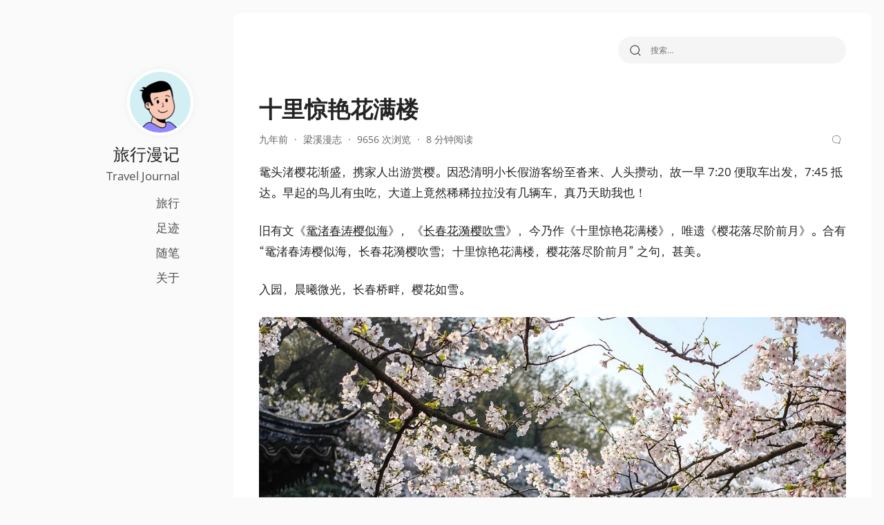

--- FILE ---
content_type: text/html; charset=UTF-8
request_url: https://synyan.cn/17585
body_size: 22177
content:
<!DOCTYPE html>
<html lang="zh-Hans">

<head>
    <meta charset="UTF-8">
    <meta name="viewport" content="width=device-width">
    <title>十里惊艳花满楼 &#8211; 旅行漫记</title>
<meta name='robots' content='max-image-preview:large' />
<style id='wp-img-auto-sizes-contain-inline-css' type='text/css'>
img:is([sizes=auto i],[sizes^="auto," i]){contain-intrinsic-size:3000px 1500px}
/*# sourceURL=wp-img-auto-sizes-contain-inline-css */
</style>
<style id='classic-theme-styles-inline-css' type='text/css'>
/*! This file is auto-generated */
.wp-block-button__link{color:#fff;background-color:#32373c;border-radius:9999px;box-shadow:none;text-decoration:none;padding:calc(.667em + 2px) calc(1.333em + 2px);font-size:1.125em}.wp-block-file__button{background:#32373c;color:#fff;text-decoration:none}
/*# sourceURL=/wp-includes/css/classic-themes.min.css */
</style>
<link rel='stylesheet' id='mapsmarkerpro-css' href='https://synyan.cn/wp-content/plugins/maps-marker-pro/css/mapsmarkerpro.css?ver=4.31.3' type='text/css' media='all' />
<link rel='stylesheet' id='hera-style-css' href='https://synyan.cn/wp-content/themes/hera-develop/build/css/misc.css?ver=2.6.2' type='text/css' media='all' />
<script type="text/javascript" src="https://synyan.cn/wp-includes/js/jquery/jquery.min.js?ver=3.7.1" id="jquery-core-js"></script>
<script type="text/javascript" src="https://synyan.cn/wp-includes/js/jquery/jquery-migrate.min.js?ver=3.4.1" id="jquery-migrate-js"></script>
<script type="text/javascript" src="https://synyan.cn/wp-content/themes/hera-develop/build/js/exif.js?ver=0.2.6" id="exif-js"></script>
<script type="text/javascript" src="https://synyan.cn/wp-content/themes/hera-develop/build/js/text-autospace.min.js?ver=0.2.6" id="text-autospace-js"></script>
<link rel="canonical" href="https://synyan.cn/17585" />
<meta name="description" content="十里惊艳花满楼，作者:S，发布于2017-04-03"><meta property="og:title" content="十里惊艳花满楼 &#8211; 旅行漫记"><meta property="og:url" content="https://synyan.cn/17585"><meta property="og:image" content="https://synyan.net/travel/17585/DSCF0877_brgbest-1.jpg?x-oss-process=style%2Fwatermark"><meta property="og:description" content="十里惊艳花满楼，作者:S，发布于2017-04-03"><meta property="og:type" content="article"><meta name="twitter:card" content="summary_large_image"><meta name="twitter:image:src" content="https://synyan.net/travel/17585/DSCF0877_brgbest-1.jpg?x-oss-process=style%2Fwatermark"><meta name="twitter:title" content="十里惊艳花满楼"><meta name="twitter:description" content="十里惊艳花满楼，作者:S，发布于2017-04-03">		<style type="text/css" id="wp-custom-css">
			/* Hera CSS 202601 */
:root {
	--body-width: 858px;
	--hera-article-width: var(--body-width);
	--hera-column-width: var(--hera-article-width);
	--enlarge-factor: 103%;
	--shrink-factor: 2%;
	--shrink-factor-small: 8%;
	--shrink-factor-smallest: 18%;
	--hera-text-size-gap: calc(var(--hera-basic-font-size) / 1 );
}

html, body {
  font-size: var(--enlarge-factor);
}
.block--snippet {
	font-size: calc(var(--enlarge-factor) - var(--shrink-factor-small));
}
.block--meta {
	font-size: calc(var(--enlarge-factor) - var(--shrink-factor-smallest));
}
@media screen and (max-width: 768px) {
	font-size: calc(var(--enlarge-factor) - var(--shrink-factor)) !important;
}

@font-face {
	font-family: "QUOTE";
	src:local('PingFang SC'), url('//s1.hdslb.com/bfs/static/jinkela/long/font/HarmonyOS_Regular.a0.woff2') format('woff2');
	unicode-range: U+201C, U+201D, U+2018, U+2019, U+3001-3002;
	font-display: swap;
}
@font-face {
	font-family: "ELLIPSIS";
	src: local('Hiragino Sans GB W3'),local('SimSun');
	unicode-range: U+2026;
}
@font-face {
	font-family: "DASH";
	src:local('PingFang SC'),local('Microsoft Yahei');
	unicode-range: U+FF0D,U+2014;
}
@font-face {
	font-family:"COMMAS";
	src:local('PingFang SC'), url('//s1.hdslb.com/bfs/static/jinkela/long/font/HarmonyOS_Regular.g.woff2') format('woff2');
	unicode-range: U+FF0C,U+FF1B;
	font-display: swap;
}

body {
	font-family:"QUOTE","ELLIPSIS","DASH","COMMAS",Open Sans,-apple-system,BlinkMacSystemFont,"Helvetica Neue","PingFang SC","Microsoft YaHei","Source Han Sans SC","Noto Sans CJK SC","WenQuanYi Micro Hei","MiSans L3","Segoe UI",sans-serif;
}

.article--headline,.block--title {
	font-weight:600;
}

.navbar--wide {
	width: 20px;
}
.articleContainer--wide {
/* 	max-width: 100%; */
	margin: 0 6%;
}
.has-text-align-center {
	text-align: center;
}


.grap {
	word-break: break-word
}

.grap a {
	box-shadow: none;
	text-decoration: underline;
	text-decoration-color: var(--hera-text-gray);
	text-underline-offset: 3px;
	text-decoration-thickness: 1px;
}

.grap a:hover {
	box-shadow: none;
	text-decoration: none;
	transition: .2s
}

.grap sup a, .grap sub a {
	text-decoration: none
}

.hera--toc a {
	text-decoration: none;
}

.grap table {
	font-size: initial
}

.grap iframe, .grap .wp-block-details {
	margin-block-end: 25px;
}

.grap p iframe, .grap p.wp-block-details {
	margin-block-end: 0
}

.grap p:last-child {
	margin-bottom: 25px;
}

details {
	cursor: pointer;
}

.grap blockquote {
	margin-left: 0
}

.grap ol>li:before {
	background-color: var(--hera-main-color);
	color: var(--hera-color-white)
}

.grap table {
	font-size: initial;
	table-layout: fixed;
	width: 100% !important;
}

figure.wp-block-table {
	text-align: left;
	display: initial
}

td,tr {
	background-color: initial!important
}

.wp-block-table.is-style-stripes tbody tr:nth-child(odd),tr:hover {
	background-color: var(--hera-background-gray)!important
}


.farallon--toc {
	background-color: var(--hera-background-gray);
	padding: 12px 15px;
	border-radius: 8px;
	font-size: 15px;
	margin-bottom: 20px;
	line-height: 1.4
}

.farallon--toc summary {
	cursor: pointer
}

.farallon--toc ul,.farallon--toc ul li {
	margin-bottom: 0!important
}

.farallon--toc ul li {
	margin-left: 20px!important
}

.farallon--toc ul li:before {
	padding-right: 6px!important
}

div.exif-caption {
	overflow: visible;
}

div.exif-caption:before {
	max-width: calc(100% - 0px);
	text-align: center;
	margin: 0;
	content: attr(exif-data);
	display: block;
	position: absolute!important;
	top: 0;
	left: 0;
	right: 0;
	padding: 3px;
	background-color: #222;
	color: white;
	font-family: inherit;
	font-size: 12px;
	font-weight: ;
	line-height: 1rem;
	overflow: hidden;
	opacity: 0;
	transition: opacity .5s;
	-webkit-transition: opacity .5s;
	border-top-left-radius: 8px;
	border-top-right-radius: 8px;
	letter-spacing: 1px
}

.wp-block-image img {
	border-radius: 8px;
	max-width: 100%;
/* 	border:1px solid var(--hera-background-gray); */
}

figure.wp-block-image.size-full, figure.wp-block-image.size-large, div.wp-block-image {
	margin: 25px 0;
	max-width: fit-content;
	max-width: -webkit-fit-content;
}

figure.wp-block-gallery:hover .exif-caption[exif-data]:before {
	opacity: 0
}

div.wp-block-image:hover .exif-caption[exif-data]:before,figure.wp-block-image:hover .exif-caption[exif-data]:before,figure.wp-caption:hover .exif-caption[exif-data]:before {
	opacity: .9
}

figure {
	position: relative;
	margin-inline-start: 0;
	margin-inline-end: 0;
	margin-block-start: 0;
	margin-block-end: 0;
	display: table
}

figure.wp-block-image {
	margin: 1em 0
}

/* figure.wp-block-image img {
	transition: transform 0.3s ease;
}

figure.wp-block-image:hover img {
	transform: scale(1.2);
} */

/* 画廊布局 - 修改版 */
/* 使用Grid布局并设置auto-fill和minmax实现自适应 */
.wp-block-gallery.has-nested-images {
/*     display: grid; */
    gap: var(--wp--style--unstable-gallery-gap, 16px);
    width: 100%;
    margin-bottom: 25px;
}

/* 默认布局 - 自动适配图片数量 */
.wp-block-gallery.has-nested-images:not([class*="columns-"]) {
    grid-template-columns: repeat(auto-fill, minmax(250px, 1fr));
}

/* 特殊处理：当只有一张图片时 */
.wp-block-gallery.has-nested-images:has(figure.wp-block-image:first-child:nth-last-child(1)) {
    grid-template-columns: 1fr;
}

.wp-block-gallery.has-nested-images:has(figure.wp-block-image:first-child:nth-last-child(1)) figure.wp-block-image {
    max-width: 100%;
}

/* 列数设置 - 关键修改 */
/* 一行一列 */
.wp-block-gallery.has-nested-images.columns-1 {
    grid-template-columns: repeat(1, 1fr);
}

/* 一行二列 */
.wp-block-gallery.has-nested-images.columns-2 {
    grid-template-columns: repeat(2, 1fr);
}

/* 一行三列 */
.wp-block-gallery.has-nested-images.columns-3 {
    grid-template-columns: repeat(3, 1fr);
}

/* 一行四列 */
.wp-block-gallery.has-nested-images.columns-4 {
    grid-template-columns: repeat(4, 1fr);
}

/* 一行五列 */
.wp-block-gallery.has-nested-images.columns-5 {
    grid-template-columns: repeat(5, 1fr);
}

/* 一行六列 */
.wp-block-gallery.has-nested-images.columns-6 {
    grid-template-columns: repeat(6, 1fr);
}

/* 图片项样式 */
.wp-block-gallery.has-nested-images figure.wp-block-image {
    margin: 0;
    display: flex;
    justify-content: center;
    align-items: center;
    overflow: hidden;
    position: relative;
    min-height: 200px; /* 设置最小高度保证布局 */
	border-radius: 8px; /* 图片放大时不会变成方角 */
}

/* 让图片充满整个网格单元格 */
.wp-block-gallery.has-nested-images figure.wp-block-image img {
    width: 100%;
    height: 100%;
    object-fit: cover;
    object-position: center;
    display: block;
    transition: transform 0.3s ease;
}

.wp-block-gallery.has-nested-images figure.wp-block-image:hover img {
    transform: scale(1.05);
}

/* 修改图片底部毛玻璃效果 */
.wp-block-gallery.has-nested-images figure.wp-block-image:has(figcaption):before {
	max-height: 20%!important;
	border-radius: 0 0 8px 8px;
}

/* figcaption 单独占据一整行 */
.wp-block-gallery.has-nested-images figcaption.blocks-gallery-caption {
	grid-column: 1 / -1;
	text-align: center;
	margin-bottom: 16px;
}

/* 修复gallery图片高度不一致问题 */
.wp-block-gallery.has-nested-images.is-cropped figure.wp-block-image:not(#individual-image) img {
    flex: initial!important; /* 移除 flex: 1 0 0% 的强制拉伸 */
    min-height: auto; /* 移除最小高度限制 */
}

/* 响应式调整 */
@media screen and (max-width: 768px) {
    .wp-block-gallery.has-nested-images.columns-3,
    .wp-block-gallery.has-nested-images.columns-4,
    .wp-block-gallery.has-nested-images.columns-5,
    .wp-block-gallery.has-nested-images.columns-6 {
        grid-template-columns: repeat(2, 1fr);
    }
    
    .wp-block-gallery.has-nested-images:not([class*="columns-"]) {
        grid-template-columns: repeat(auto-fill, minmax(150px, 1fr));
    }
}

@media screen and (max-width: 480px) {
    .wp-block-gallery.has-nested-images.columns-2,
    .wp-block-gallery.has-nested-images.columns-3,
    .wp-block-gallery.has-nested-images.columns-4,
    .wp-block-gallery.has-nested-images.columns-5,
    .wp-block-gallery.has-nested-images.columns-6 {
        grid-template-columns: 1fr;
    }
    
    .wp-block-gallery.has-nested-images:not([class*="columns-"]) {
        grid-template-columns: 1fr;
    }
}

.date {
	color: var(--hera-text-gray);
	font-size: inherit;
}

/* .block--title {
	font-weight: 700!important;
} */

.grap h4 {
	color: var(--hera-text-gray);
	font-size: 20px;
	margin-bottom: 20px;
	margin-top: 20px;
}

.grap h4:target {
	color: var(--hera-hover-color);
}

.db--navItem,.db--score,.db--title,.db--titleDate,.db--titleDate__day,.db--titleDate__month,.db--typeItem,.db--typeItem.is-active {
	color: inherit
}

.db--typeItem {
	border-color: initial
}

.db--typeItem.is-active {
	color: #d3d3d3;
	background: #000
}

.doulist-item {
	color: var(--hera-text-color);
	background: inherit;
	text-align: left
}

.doulist-item .doulist-subject .abstract {
	display: initial;
	max-height: initial
}

.wp-embed {
	background: initial!important
}

/* mapsmarker pro */
div.maps-marker-pro {
	margin: 2rem auto;
	border: 1px solid #eee;
}

.maps-marker-pro .leaflet-popup-content {
	min-width: 200px;
}

.mmp-popup {
	margin: 0 5px
}

.mmp-popup-text p {
	font-size: 1rem!important
}

.mmp-popup-text a {
	color: initial;
	text-decoration: underline!important
}

.maps-marker-pro label {
	font-size: .8rem!important
}

input[type=checkbox] {
	-webkit-appearance: checkbox!important
}

input[type=radio] {
	-webkit-appearance: radio
}

input[type=submit] {
	background-color: initial
}

img.mmp-filter-icon {
	max-width: 15px;
	margin: 1px 4px
}

.leaflet-container {
	font-size: 14px;
	font-family: var(--body-font)
}

.maps-marker-pro .leaflet-marker-pane .marker-cluster-large, .maps-marker-pro .leaflet-marker-pane .marker-cluster-medium, .maps-marker-pro .leaflet-marker-pane .marker-cluster-small {
	background-color: #fff
}

.maps-marker-pro .leaflet-marker-pane .marker-cluster-large div, .maps-marker-pro .leaflet-marker-pane .marker-cluster-medium div, .maps-marker-pro .leaflet-marker-pane .marker-cluster-small div {
	background: url(https://synyan.cn/wp-content/uploads/maps-marker-pro/icons/dot-red.png);
	background-size: 25px 25px
}

.maps-marker-pro .leaflet-marker-pane .marker-cluster {
	background: 0 0;
	background-clip: content-box
}

.maps-marker-pro .leaflet-marker-pane .marker-cluster, .leaflet-marker-pane .marker-cluster div, .maps-marker-pro .leaflet-marker-pane .marker-cluster span {
	width: 25px;
	height: 25px;
	line-height: 25px;
	margin-left: 0;
	margin-top: 0;
	border-radius: 25px
}

.maps-marker-pro .leaflet-marker-pane .marker-cluster span {
	width: calc(100% - 2px)!important;
	color: #fff!important;
	text-align: center;
	margin: 0 0 0 -1px;
	font-weight: 500;
	font-size: smaller;
	letter-spacing: -.8px;
	-ms-text-size-adjust: 96%;
	-webkit-text-size-adjust: 96%;
	-moz-text-size-adjust: 96%;
	text-size-adjust: 96%
}

/* leaflet marker */
.leaflet-map .leaflet-popup-content {
	min-width: 200px;
	max-width: 200px;
}

.leaflet-map .leaflet-popup-content p {
	margin: 1rem 0 !important;
}

.leaflet-map .leaflet-pane .marker-cluster-large, .leaflet-map .leaflet-pane .marker-cluster-medium, .leaflet-map .leaflet-pane .marker-cluster-small {
	background-color: transparent;
}

.leaflet-map .leaflet-pane .marker-cluster div {
	background: url(https://synyan.cn/wp-content/uploads/maps-marker-pro/icons/dot-red.png);
	background-size: 25px;
	width: 25px;
	height: 25px;
/* 	opacity: 70% !important; */
}

img.leaflet-marker-icon.leaflet-zoom-animated.leaflet-interactive {
/* 	opacity: 70% !important; */
}

.leaflet-map .leaflet-pane .marker-cluster span {
	width: calc(100% - 2px)!important;
	color: #fff!important;
	text-align: center;
/* 	vertical-align: top; */
	margin: 0 0 0 -1px;
	line-height: 1.8;
	font-weight: 500;
	font-size: smaller;
	letter-spacing: -.8px;
	-ms-text-size-adjust: 96%;
	-webkit-text-size-adjust: 96%;
	-moz-text-size-adjust: 96%;
	text-size-adjust: 96%
}

.round-letter {
	margin: 0 1rem 0 0;
	font-size: initial;
	font-weight: 700;
	font-family: courier;
	align-items: center;
	background-color: var(--hera-hover-color);
	color: var(--hera-color-white);
	border-radius: 9999px;
	padding: 0 10px
}

.all-tags {
	text-align: justify
}

.all-tags p {
	text-indent: -2em;
	margin-left: 2em;
	margin-bottom: 1rem
}

a.tagcloud {
	margin: 0 10px 0 0
}

.status--archiveLink a {
	background-color: transparent;
	border-radius: 0;
	padding: 0;
	margin-bottom: 20px;
}

.status--archiveLink a:hover {
	background-color: transparent;
}

.status--archiveLink a:before {
	content: ">";
}

a.external-link:after {
	background-image: url('https://synyan.cn/wp-content/uploads/icons/external-link.png');
	background-size: cover;
	content: '';
	display: inline-block;
	width: 12px;
	height: 12px;
	margin: 0 3px
}

cite a.external-link:after {
	margin: 0 4px -1px;
	width: 10px;
	height: 11px
}

.external-doc:after {
	background-image: url('https://synyan.cn/wp-content/uploads/icons/external-link.png');
	background-size: cover;
	content: '';
	display: inline-block;
	width: 12px;
	height: 12px;
	margin: 0 3px
}

.post-navigation .nav-next, .post-navigation .nav-previous, .post-navigation .nav-next .cover, .post-navigation .nav-previous .cover, .post--single__related__item {
	border-radius: 8px;
}

.post--single__related__item .cover {
	border-radius: 8px 8px 0 0;
	aspect-ratio: 3/1;
}

.post--single__related__item__title {
	font-weight: initial;
}


/* archive fenye */
.archive-pagination {
	padding: 25px 0;
	display: flex;
	align-items: center;
	justify-content: center;
}

.archive-pagination .page-numbers-archive, .archive-pagination .post-page-numbers-archives, .archive-pagination .current {
	margin: 0 10px;
	padding: 10px;
	height: 32px;
	text-align: center;
	line-height: 32px;
}

.dark {
	--hera-background-gray-lightest: #101010 !important;
	--hera-background-gray: var(--hera-background-gray-lightest);
	--hera-background-white:#1d1d1e;
}
.dark a.external-link:after,.dark a.external-doc:after {
	filter: invert(.7) brightness(95%);
}
.dark .wpl-text .icon {
	filter: invert(.7) brightness(80%);
}
.dark .grap blockquote {
	border-color: var(--hera-text-gray-lightest);
}
.dark .wp-block-embed iframe,.dark img.character,.dark .post--single__related__item .cover.square,.dark .post-navigation .nav-next .cover.square,.dark .post-navigation .nav-previous .cover.square {
	filter: invert()
}

@media (prefers-color-scheme:dark) {
	.auto {
	--hera-background-gray-lightest: #101010 !important;
	--hera-background-gray: var(--hera-background-gray-lightest);
	--hera-background-white:#1d1d1e;
	}
	.auto a.external-link:after,.auto a.external-doc:after {
		filter: invert(.7) brightness(95%);
	}
	.wpl-text .icon {
	filter: invert(.7) brightness(80%);
	}
	.grap blockquote {
	border-color: var(--hera-text-gray-lightest);
	}
	.auto .wp-block-embed iframe,.auto img.character,.auto .post--single__related__item .cover.square,.auto .post-navigation .nav-next .cover.square, .auto .post-navigation .nav-previous .cover.square {
		filter: invert()
	}
}

img.character {
	width: 16px;
	height: 16px;
	vertical-align: middle;
	border-radius: 0;
	margin-bottom: 4px
}

ruby img.character {
	margin-bottom: 4px
}

/* figcaption的位置-黑色背景 */
figure.wp-block-image figcaption, figcaption.wp-element-caption, .wp-block-image figure figcaption {
	font-size: 14px;
	text-align: center;
	position: absolute;
/* 	bottom: -6px;
	left: 6px !important; */
	bottom: -10px;
	right: 3px !important;
	background-color: #222;
	color: white;
	filter: opacity(.9);
	border-radius: 20px !important;
	padding: 5px 15px !important;
}
/* gallery figcaption的位置-黑色背景 */
.wp-block-gallery.has-nested-images figure.wp-block-image figcaption {
	text-align: left!important;
	position: absolute!important;
	left: initial!important;
	right: 6px!important;
	bottom: 6px!important;
	overflow: initial!important;
	background-color: #222!important;
	color: white!important;
	filter: opacity(.9)!important;
	padding: 5px 15px !important;
	width: fit-content;
}

/* figcaption的位置-底部浅色字体 */
/* figure.wp-block-image figcaption, figcaption.wp-element-caption, .wp-block-image figure figcaption {
	font-size: 14px;
	text-align: center;
	position: absolute;
	color: var(--hera-text-gray-lightest);
	margin: 0 auto 0 5px;
} */
/* gallery figcaption的位置-底部浅色字体 */
/* .wp-block-gallery.has-nested-images figure.wp-block-image figcaption {
	width: fit-content;
	color: var(--hera-text-gray-lightest);
	margin: 0 auto;
} */
/* figcaption增加行距 */
/* figure.wp-block-image.size-full, figure.wp-block-image.size-large, div.wp-block-image,figure.wp-block-image {
	margin: 25px 0 50px;
} */


figcaption.wp-element-caption img.character {
	filter:invert();
	height: 13.5px;
	margin-bottom: 2px;
	border-radius: 0;
	border: none!important
}

rb,rt {
	unicode-bidi: isolate
}

rt {
	display: ruby-text;
	white-space: nowrap;
	font-size: 70%;
	color: var(--hera-main-color);
	ruby-align: space-around
}

code,kbd,pre,samp {
	font-family: Consolas,Menlo
}

.grap code {
	padding: 1px 0px;
}

/* prism */
code[class*=language-], pre[class*=language-], .token.punctuation, .token.block-comment, .token.cdata, .token.comment, .token.doctype, .token.prolog {
	color:var(--hera-text-color);
}

s,del {
	text-decoration-color: var(--hera-main-color);
	text-decoration-thickness: 3px
}

.qmark {
	cursor: help;
	color: inherit
}

mark[style="background-color:#fcb900"],mark[style="background-color:#ffff00"] {
	color: var(--hera-text-color);
	background-color: transparent!important;
	text-decoration: underline;
	text-decoration-style: wavy;
	text-underline-offset: 3px;
	text-decoration-color: var(--hera-main-color)
}

mark[style="background-color:#7bdcb5"] {
	-webkit-text-emphasis: dot;
	text-emphasis: dot;
	-webkit-text-emphasis-position: under;
	text-emphasis-position: under;
	background-color: transparent !important;
	color: inherit;
	text-emphasis-color: var(--hera-main-color);
	font-family: Geneva;
}

.video {
	width: 99.9%;
	height: 0;
	padding-bottom: 56.22%;
	position: relative
}

.video iframe {
	width: 100%;
	height: 100%;
	position: absolute
}

.videocaption, figcaption.videocaption {
	display: flex;
	position: relative;
	margin-top: -1rem;
	margin-bottom: 2rem;
	text-align: center;
	font-size: 14px;
}

.videocaption:before {
	content: "\25BA "
}

.wp-block-audio {
	width: 50%
}

.wp-block-footnotes li {
	word-break: break-all;
	word-wrap: break
}

ol.wp-block-footnotes:before {
	content: '--'
}

.yarpp-related h3 {
	font-size: 18px !important
}

.like-circle:after {
	content: '赞'
}

.view-circle:after {
	content: '阅'
}

.comments--title {
	padding-top: 30px;
}

.comment--time,.comment-body,.comment-content,.comment-meta {
	color: var(--hera-text-color)
}

.comment-page-style {
	text-align: justify;
	word-break: break-all;
	border-left: 3px solid var(--hera-text-color);
	margin: 30px 0;
	padding-left: 20px
}

.comment-page-style a {
	font-size: initial;
	text-decoration: underline;
	text-underline-offset: 3px;
	text-decoration-thickness: 1px
}

.comment-page-style p {
	margin-bottom: 10px
}

.children .comment-content {
	font-size: calc(0.875 * var(--enlarge-factor));
}

.wp-useragent {
	padding-left: 10px;
	font-size: 14px;
}

.children .wp-useragent {
	font-size: 14px;
}

.comment--location {
	fill: var(--hera-text-gray-lightest) !important;
}

.wpl-text {
	margin-right: 5px;
	fill: var(--farallon-text-color)
}

.wpl-button {
	padding: 0!important;
	border: 0!important;
	color: var(--farallon-text-color)!important;
	background: 0 0!important;
	font-size: initial;
	line-height: 25px!important;
	display: flex!important;
	align-items: flex-start
}

.wpl-button.is-active,.wpl-button:hover {
	right: calc((100% - 1200px)/ 4);
	background-color: transparent;
	color: #fff
}

.wpl-button:hover {
	cursor: pointer
}

svg.icon--active {
	fill: var(--farallon-text-light)
}

span.count {
	font-size: 16px;
	font-weight: 500
}

/* archive list style */
.archive--list {
	display: block;
	margin-bottom: 0;
}
.archive--item {
	border-radius: 0;
	padding: 10px 15px 5px;
	border-bottom: 1px solid var(--hera-border-color-light);
}
.archive--item:first-child {
	border-radius: 8px 8px 0 0;
}
.archive--item:last-child {
	border-radius: 0 0 8px 8px;
	border-bottom: none;
}
.archive--item:only-child {
	border-radius: 8px;
}
.archive--title {
	height: 1.8em;
	font-size: 17px;
}

.sep-dash:before {
	content: "-";
	margin-left: 5px;
	margin-right: 5px;
}

.copyright-symbol {
    font-family: 'Open Sans', sans-serif;
}

@media screen and (max-width:720px) {
	.site--nav {
		padding: 50px 20px !important;
	}
}

@media screen and (max-width:768px) {
	.wp-useragent,.children .wp-useragent {
		font-size: 12px
	}
	body {
		font-size: 15px
	}
	.site--footer {
		text-align: left;
		padding: 20px 20px 50px;
		word-break: break-all;
		word-wrap: break-word;
	}
}

html hanla:after {
	content: " ";
	display: inline;
	font-family: inherit;
	font-size: var(--hera-text-size-gap);
}

html ruby hanla:after, html ruby+hanla:after, html code hanla, html kbd hanla, html pre hanla, html samp hanla, html .copyright hanla, html ol>hanla, html ul>hanla, html tr>hanla, html .menu-item hanla:after, tr hanla, html div.comment--location hanla, .site--footer hanla, #wpadminbar hanla, .hera--toc hanla, .archive--title > hanla, p.blog-stats hanla {
	display: none;
}		</style>
		    <link type="image/vnd.microsoft.icon" href="https://synyan.cn/wp-content/themes/hera-develop/build/images/favicon.png" rel="shortcut icon">	
<style id='wp-block-image-inline-css' type='text/css'>
.wp-block-image>a,.wp-block-image>figure>a{display:inline-block}.wp-block-image img{box-sizing:border-box;height:auto;max-width:100%;vertical-align:bottom}@media not (prefers-reduced-motion){.wp-block-image img.hide{visibility:hidden}.wp-block-image img.show{animation:show-content-image .4s}}.wp-block-image[style*=border-radius] img,.wp-block-image[style*=border-radius]>a{border-radius:inherit}.wp-block-image.has-custom-border img{box-sizing:border-box}.wp-block-image.aligncenter{text-align:center}.wp-block-image.alignfull>a,.wp-block-image.alignwide>a{width:100%}.wp-block-image.alignfull img,.wp-block-image.alignwide img{height:auto;width:100%}.wp-block-image .aligncenter,.wp-block-image .alignleft,.wp-block-image .alignright,.wp-block-image.aligncenter,.wp-block-image.alignleft,.wp-block-image.alignright{display:table}.wp-block-image .aligncenter>figcaption,.wp-block-image .alignleft>figcaption,.wp-block-image .alignright>figcaption,.wp-block-image.aligncenter>figcaption,.wp-block-image.alignleft>figcaption,.wp-block-image.alignright>figcaption{caption-side:bottom;display:table-caption}.wp-block-image .alignleft{float:left;margin:.5em 1em .5em 0}.wp-block-image .alignright{float:right;margin:.5em 0 .5em 1em}.wp-block-image .aligncenter{margin-left:auto;margin-right:auto}.wp-block-image :where(figcaption){margin-bottom:1em;margin-top:.5em}.wp-block-image.is-style-circle-mask img{border-radius:9999px}@supports ((-webkit-mask-image:none) or (mask-image:none)) or (-webkit-mask-image:none){.wp-block-image.is-style-circle-mask img{border-radius:0;-webkit-mask-image:url('data:image/svg+xml;utf8,<svg viewBox="0 0 100 100" xmlns="http://www.w3.org/2000/svg"><circle cx="50" cy="50" r="50"/></svg>');mask-image:url('data:image/svg+xml;utf8,<svg viewBox="0 0 100 100" xmlns="http://www.w3.org/2000/svg"><circle cx="50" cy="50" r="50"/></svg>');mask-mode:alpha;-webkit-mask-position:center;mask-position:center;-webkit-mask-repeat:no-repeat;mask-repeat:no-repeat;-webkit-mask-size:contain;mask-size:contain}}:root :where(.wp-block-image.is-style-rounded img,.wp-block-image .is-style-rounded img){border-radius:9999px}.wp-block-image figure{margin:0}.wp-lightbox-container{display:flex;flex-direction:column;position:relative}.wp-lightbox-container img{cursor:zoom-in}.wp-lightbox-container img:hover+button{opacity:1}.wp-lightbox-container button{align-items:center;backdrop-filter:blur(16px) saturate(180%);background-color:#5a5a5a40;border:none;border-radius:4px;cursor:zoom-in;display:flex;height:20px;justify-content:center;opacity:0;padding:0;position:absolute;right:16px;text-align:center;top:16px;width:20px;z-index:100}@media not (prefers-reduced-motion){.wp-lightbox-container button{transition:opacity .2s ease}}.wp-lightbox-container button:focus-visible{outline:3px auto #5a5a5a40;outline:3px auto -webkit-focus-ring-color;outline-offset:3px}.wp-lightbox-container button:hover{cursor:pointer;opacity:1}.wp-lightbox-container button:focus{opacity:1}.wp-lightbox-container button:focus,.wp-lightbox-container button:hover,.wp-lightbox-container button:not(:hover):not(:active):not(.has-background){background-color:#5a5a5a40;border:none}.wp-lightbox-overlay{box-sizing:border-box;cursor:zoom-out;height:100vh;left:0;overflow:hidden;position:fixed;top:0;visibility:hidden;width:100%;z-index:100000}.wp-lightbox-overlay .close-button{align-items:center;cursor:pointer;display:flex;justify-content:center;min-height:40px;min-width:40px;padding:0;position:absolute;right:calc(env(safe-area-inset-right) + 16px);top:calc(env(safe-area-inset-top) + 16px);z-index:5000000}.wp-lightbox-overlay .close-button:focus,.wp-lightbox-overlay .close-button:hover,.wp-lightbox-overlay .close-button:not(:hover):not(:active):not(.has-background){background:none;border:none}.wp-lightbox-overlay .lightbox-image-container{height:var(--wp--lightbox-container-height);left:50%;overflow:hidden;position:absolute;top:50%;transform:translate(-50%,-50%);transform-origin:top left;width:var(--wp--lightbox-container-width);z-index:9999999999}.wp-lightbox-overlay .wp-block-image{align-items:center;box-sizing:border-box;display:flex;height:100%;justify-content:center;margin:0;position:relative;transform-origin:0 0;width:100%;z-index:3000000}.wp-lightbox-overlay .wp-block-image img{height:var(--wp--lightbox-image-height);min-height:var(--wp--lightbox-image-height);min-width:var(--wp--lightbox-image-width);width:var(--wp--lightbox-image-width)}.wp-lightbox-overlay .wp-block-image figcaption{display:none}.wp-lightbox-overlay button{background:none;border:none}.wp-lightbox-overlay .scrim{background-color:#fff;height:100%;opacity:.9;position:absolute;width:100%;z-index:2000000}.wp-lightbox-overlay.active{visibility:visible}@media not (prefers-reduced-motion){.wp-lightbox-overlay.active{animation:turn-on-visibility .25s both}.wp-lightbox-overlay.active img{animation:turn-on-visibility .35s both}.wp-lightbox-overlay.show-closing-animation:not(.active){animation:turn-off-visibility .35s both}.wp-lightbox-overlay.show-closing-animation:not(.active) img{animation:turn-off-visibility .25s both}.wp-lightbox-overlay.zoom.active{animation:none;opacity:1;visibility:visible}.wp-lightbox-overlay.zoom.active .lightbox-image-container{animation:lightbox-zoom-in .4s}.wp-lightbox-overlay.zoom.active .lightbox-image-container img{animation:none}.wp-lightbox-overlay.zoom.active .scrim{animation:turn-on-visibility .4s forwards}.wp-lightbox-overlay.zoom.show-closing-animation:not(.active){animation:none}.wp-lightbox-overlay.zoom.show-closing-animation:not(.active) .lightbox-image-container{animation:lightbox-zoom-out .4s}.wp-lightbox-overlay.zoom.show-closing-animation:not(.active) .lightbox-image-container img{animation:none}.wp-lightbox-overlay.zoom.show-closing-animation:not(.active) .scrim{animation:turn-off-visibility .4s forwards}}@keyframes show-content-image{0%{visibility:hidden}99%{visibility:hidden}to{visibility:visible}}@keyframes turn-on-visibility{0%{opacity:0}to{opacity:1}}@keyframes turn-off-visibility{0%{opacity:1;visibility:visible}99%{opacity:0;visibility:visible}to{opacity:0;visibility:hidden}}@keyframes lightbox-zoom-in{0%{transform:translate(calc((-100vw + var(--wp--lightbox-scrollbar-width))/2 + var(--wp--lightbox-initial-left-position)),calc(-50vh + var(--wp--lightbox-initial-top-position))) scale(var(--wp--lightbox-scale))}to{transform:translate(-50%,-50%) scale(1)}}@keyframes lightbox-zoom-out{0%{transform:translate(-50%,-50%) scale(1);visibility:visible}99%{visibility:visible}to{transform:translate(calc((-100vw + var(--wp--lightbox-scrollbar-width))/2 + var(--wp--lightbox-initial-left-position)),calc(-50vh + var(--wp--lightbox-initial-top-position))) scale(var(--wp--lightbox-scale));visibility:hidden}}
/*# sourceURL=https://synyan.cn/wp-includes/blocks/image/style.min.css */
</style>
<style id='wp-block-paragraph-inline-css' type='text/css'>
.is-small-text{font-size:.875em}.is-regular-text{font-size:1em}.is-large-text{font-size:2.25em}.is-larger-text{font-size:3em}.has-drop-cap:not(:focus):first-letter{float:left;font-size:8.4em;font-style:normal;font-weight:100;line-height:.68;margin:.05em .1em 0 0;text-transform:uppercase}body.rtl .has-drop-cap:not(:focus):first-letter{float:none;margin-left:.1em}p.has-drop-cap.has-background{overflow:hidden}:root :where(p.has-background){padding:1.25em 2.375em}:where(p.has-text-color:not(.has-link-color)) a{color:inherit}p.has-text-align-left[style*="writing-mode:vertical-lr"],p.has-text-align-right[style*="writing-mode:vertical-rl"]{rotate:180deg}
/*# sourceURL=https://synyan.cn/wp-includes/blocks/paragraph/style.min.css */
</style>
<style id='wp-block-verse-inline-css' type='text/css'>
pre.wp-block-verse{overflow:auto;white-space:pre-wrap}:where(pre.wp-block-verse){font-family:inherit}
/*# sourceURL=https://synyan.cn/wp-includes/blocks/verse/style.min.css */
</style>
<style id='global-styles-inline-css' type='text/css'>
:root{--wp--preset--aspect-ratio--square: 1;--wp--preset--aspect-ratio--4-3: 4/3;--wp--preset--aspect-ratio--3-4: 3/4;--wp--preset--aspect-ratio--3-2: 3/2;--wp--preset--aspect-ratio--2-3: 2/3;--wp--preset--aspect-ratio--16-9: 16/9;--wp--preset--aspect-ratio--9-16: 9/16;--wp--preset--color--black: #000000;--wp--preset--color--cyan-bluish-gray: #abb8c3;--wp--preset--color--white: #ffffff;--wp--preset--color--pale-pink: #f78da7;--wp--preset--color--vivid-red: #cf2e2e;--wp--preset--color--luminous-vivid-orange: #ff6900;--wp--preset--color--luminous-vivid-amber: #fcb900;--wp--preset--color--light-green-cyan: #7bdcb5;--wp--preset--color--vivid-green-cyan: #00d084;--wp--preset--color--pale-cyan-blue: #8ed1fc;--wp--preset--color--vivid-cyan-blue: #0693e3;--wp--preset--color--vivid-purple: #9b51e0;--wp--preset--gradient--vivid-cyan-blue-to-vivid-purple: linear-gradient(135deg,rgb(6,147,227) 0%,rgb(155,81,224) 100%);--wp--preset--gradient--light-green-cyan-to-vivid-green-cyan: linear-gradient(135deg,rgb(122,220,180) 0%,rgb(0,208,130) 100%);--wp--preset--gradient--luminous-vivid-amber-to-luminous-vivid-orange: linear-gradient(135deg,rgb(252,185,0) 0%,rgb(255,105,0) 100%);--wp--preset--gradient--luminous-vivid-orange-to-vivid-red: linear-gradient(135deg,rgb(255,105,0) 0%,rgb(207,46,46) 100%);--wp--preset--gradient--very-light-gray-to-cyan-bluish-gray: linear-gradient(135deg,rgb(238,238,238) 0%,rgb(169,184,195) 100%);--wp--preset--gradient--cool-to-warm-spectrum: linear-gradient(135deg,rgb(74,234,220) 0%,rgb(151,120,209) 20%,rgb(207,42,186) 40%,rgb(238,44,130) 60%,rgb(251,105,98) 80%,rgb(254,248,76) 100%);--wp--preset--gradient--blush-light-purple: linear-gradient(135deg,rgb(255,206,236) 0%,rgb(152,150,240) 100%);--wp--preset--gradient--blush-bordeaux: linear-gradient(135deg,rgb(254,205,165) 0%,rgb(254,45,45) 50%,rgb(107,0,62) 100%);--wp--preset--gradient--luminous-dusk: linear-gradient(135deg,rgb(255,203,112) 0%,rgb(199,81,192) 50%,rgb(65,88,208) 100%);--wp--preset--gradient--pale-ocean: linear-gradient(135deg,rgb(255,245,203) 0%,rgb(182,227,212) 50%,rgb(51,167,181) 100%);--wp--preset--gradient--electric-grass: linear-gradient(135deg,rgb(202,248,128) 0%,rgb(113,206,126) 100%);--wp--preset--gradient--midnight: linear-gradient(135deg,rgb(2,3,129) 0%,rgb(40,116,252) 100%);--wp--preset--font-size--small: 13px;--wp--preset--font-size--medium: 20px;--wp--preset--font-size--large: 36px;--wp--preset--font-size--x-large: 42px;--wp--preset--spacing--20: 0.44rem;--wp--preset--spacing--30: 0.67rem;--wp--preset--spacing--40: 1rem;--wp--preset--spacing--50: 1.5rem;--wp--preset--spacing--60: 2.25rem;--wp--preset--spacing--70: 3.38rem;--wp--preset--spacing--80: 5.06rem;--wp--preset--shadow--natural: 6px 6px 9px rgba(0, 0, 0, 0.2);--wp--preset--shadow--deep: 12px 12px 50px rgba(0, 0, 0, 0.4);--wp--preset--shadow--sharp: 6px 6px 0px rgba(0, 0, 0, 0.2);--wp--preset--shadow--outlined: 6px 6px 0px -3px rgb(255, 255, 255), 6px 6px rgb(0, 0, 0);--wp--preset--shadow--crisp: 6px 6px 0px rgb(0, 0, 0);}:where(.is-layout-flex){gap: 0.5em;}:where(.is-layout-grid){gap: 0.5em;}body .is-layout-flex{display: flex;}.is-layout-flex{flex-wrap: wrap;align-items: center;}.is-layout-flex > :is(*, div){margin: 0;}body .is-layout-grid{display: grid;}.is-layout-grid > :is(*, div){margin: 0;}:where(.wp-block-columns.is-layout-flex){gap: 2em;}:where(.wp-block-columns.is-layout-grid){gap: 2em;}:where(.wp-block-post-template.is-layout-flex){gap: 1.25em;}:where(.wp-block-post-template.is-layout-grid){gap: 1.25em;}.has-black-color{color: var(--wp--preset--color--black) !important;}.has-cyan-bluish-gray-color{color: var(--wp--preset--color--cyan-bluish-gray) !important;}.has-white-color{color: var(--wp--preset--color--white) !important;}.has-pale-pink-color{color: var(--wp--preset--color--pale-pink) !important;}.has-vivid-red-color{color: var(--wp--preset--color--vivid-red) !important;}.has-luminous-vivid-orange-color{color: var(--wp--preset--color--luminous-vivid-orange) !important;}.has-luminous-vivid-amber-color{color: var(--wp--preset--color--luminous-vivid-amber) !important;}.has-light-green-cyan-color{color: var(--wp--preset--color--light-green-cyan) !important;}.has-vivid-green-cyan-color{color: var(--wp--preset--color--vivid-green-cyan) !important;}.has-pale-cyan-blue-color{color: var(--wp--preset--color--pale-cyan-blue) !important;}.has-vivid-cyan-blue-color{color: var(--wp--preset--color--vivid-cyan-blue) !important;}.has-vivid-purple-color{color: var(--wp--preset--color--vivid-purple) !important;}.has-black-background-color{background-color: var(--wp--preset--color--black) !important;}.has-cyan-bluish-gray-background-color{background-color: var(--wp--preset--color--cyan-bluish-gray) !important;}.has-white-background-color{background-color: var(--wp--preset--color--white) !important;}.has-pale-pink-background-color{background-color: var(--wp--preset--color--pale-pink) !important;}.has-vivid-red-background-color{background-color: var(--wp--preset--color--vivid-red) !important;}.has-luminous-vivid-orange-background-color{background-color: var(--wp--preset--color--luminous-vivid-orange) !important;}.has-luminous-vivid-amber-background-color{background-color: var(--wp--preset--color--luminous-vivid-amber) !important;}.has-light-green-cyan-background-color{background-color: var(--wp--preset--color--light-green-cyan) !important;}.has-vivid-green-cyan-background-color{background-color: var(--wp--preset--color--vivid-green-cyan) !important;}.has-pale-cyan-blue-background-color{background-color: var(--wp--preset--color--pale-cyan-blue) !important;}.has-vivid-cyan-blue-background-color{background-color: var(--wp--preset--color--vivid-cyan-blue) !important;}.has-vivid-purple-background-color{background-color: var(--wp--preset--color--vivid-purple) !important;}.has-black-border-color{border-color: var(--wp--preset--color--black) !important;}.has-cyan-bluish-gray-border-color{border-color: var(--wp--preset--color--cyan-bluish-gray) !important;}.has-white-border-color{border-color: var(--wp--preset--color--white) !important;}.has-pale-pink-border-color{border-color: var(--wp--preset--color--pale-pink) !important;}.has-vivid-red-border-color{border-color: var(--wp--preset--color--vivid-red) !important;}.has-luminous-vivid-orange-border-color{border-color: var(--wp--preset--color--luminous-vivid-orange) !important;}.has-luminous-vivid-amber-border-color{border-color: var(--wp--preset--color--luminous-vivid-amber) !important;}.has-light-green-cyan-border-color{border-color: var(--wp--preset--color--light-green-cyan) !important;}.has-vivid-green-cyan-border-color{border-color: var(--wp--preset--color--vivid-green-cyan) !important;}.has-pale-cyan-blue-border-color{border-color: var(--wp--preset--color--pale-cyan-blue) !important;}.has-vivid-cyan-blue-border-color{border-color: var(--wp--preset--color--vivid-cyan-blue) !important;}.has-vivid-purple-border-color{border-color: var(--wp--preset--color--vivid-purple) !important;}.has-vivid-cyan-blue-to-vivid-purple-gradient-background{background: var(--wp--preset--gradient--vivid-cyan-blue-to-vivid-purple) !important;}.has-light-green-cyan-to-vivid-green-cyan-gradient-background{background: var(--wp--preset--gradient--light-green-cyan-to-vivid-green-cyan) !important;}.has-luminous-vivid-amber-to-luminous-vivid-orange-gradient-background{background: var(--wp--preset--gradient--luminous-vivid-amber-to-luminous-vivid-orange) !important;}.has-luminous-vivid-orange-to-vivid-red-gradient-background{background: var(--wp--preset--gradient--luminous-vivid-orange-to-vivid-red) !important;}.has-very-light-gray-to-cyan-bluish-gray-gradient-background{background: var(--wp--preset--gradient--very-light-gray-to-cyan-bluish-gray) !important;}.has-cool-to-warm-spectrum-gradient-background{background: var(--wp--preset--gradient--cool-to-warm-spectrum) !important;}.has-blush-light-purple-gradient-background{background: var(--wp--preset--gradient--blush-light-purple) !important;}.has-blush-bordeaux-gradient-background{background: var(--wp--preset--gradient--blush-bordeaux) !important;}.has-luminous-dusk-gradient-background{background: var(--wp--preset--gradient--luminous-dusk) !important;}.has-pale-ocean-gradient-background{background: var(--wp--preset--gradient--pale-ocean) !important;}.has-electric-grass-gradient-background{background: var(--wp--preset--gradient--electric-grass) !important;}.has-midnight-gradient-background{background: var(--wp--preset--gradient--midnight) !important;}.has-small-font-size{font-size: var(--wp--preset--font-size--small) !important;}.has-medium-font-size{font-size: var(--wp--preset--font-size--medium) !important;}.has-large-font-size{font-size: var(--wp--preset--font-size--large) !important;}.has-x-large-font-size{font-size: var(--wp--preset--font-size--x-large) !important;}
/*# sourceURL=global-styles-inline-css */
</style>
<link rel='stylesheet' id='wpl-css' href='https://synyan.cn/wp-content/plugins/wp-postlike/static/css/bundle.css?ver=2.0.0' type='text/css' media='all' />
<link rel='stylesheet' id='yarppRelatedCss-css' href='https://synyan.cn/wp-content/plugins/yet-another-related-posts-plugin/style/related.css?ver=5.30.11' type='text/css' media='all' />
</head>

<body class="wp-singular post-template-default single single-post postid-17585 single-format-standard wp-theme-hera-develop">
            <script>
            window.DEFAULT_THEME = "auto";
            if (localStorage.getItem("theme") == null) {
                localStorage.setItem("theme", window.DEFAULT_THEME);
            }
            if (localStorage.getItem("theme") == "dark") {
                document.querySelector("body").classList.add("dark");
            }
            if (localStorage.getItem("theme") == "auto") {
                document.querySelector("body").classList.add("auto");
            }
        </script>
        <main class="layout">
        <div class="navbar">
            <div class="moblie--icon">
                <svg xmlns="http://www.w3.org/2000/svg" width="24" height="24" fill="none" viewBox="0 0 24 24" class="search--icon">
                    <path fill="currentColor" fill-rule="evenodd" d="M4.092 11.06a6.95 6.95 0 1 1 13.9 0 6.95 6.95 0 0 1-13.9 0m6.95-8.05a8.05 8.05 0 1 0 5.13 14.26l3.75 3.75a.56.56 0 1 0 .79-.79l-3.73-3.73A8.05 8.05 0 0 0 11.042 3z" clip-rule="evenodd"></path>
                </svg>
                <svg class="menu--icon" width="1em" height="1em" viewBox="0 0 24 14" fill="currentColor" aria-hidden="true">
                    <line x1="24" y1="1" y2="1" stroke="currentColor" stroke-width="2"></line>
                    <line x1="24" y1="7" x2="4" y2="7" stroke="currentColor" stroke-width="2"></line>
                    <line x1="24" y1="13" x2="8" y2="13" stroke="currentColor" stroke-width="2"></line>
                </svg>
            </div>
            <div class="js-contentFixed">
                <div class="site--info">
                    <a href="https://synyan.cn" class="avatar--wrapper">
                        <img src="https://synyan.cn/wp-content/themes/hera-develop/build/images/logo-s.png" alt="旅行漫记" class="avatar" fetchpriority="high">
                    </a>
                    <div class="site--info__content">
                        <h1 class="site--title">旅行漫记</h1>
                        <div class="site--description">Travel Journal</div>
                    </div>
                </div>
                <nav class="site--nav">
                    <ul id="menu-s" class="widget--links"><li id="menu-item-16918" class="menu-item menu-item-type-custom menu-item-object-custom menu-item-16918"><a href="/">旅行</a></li>
<li id="menu-item-16243" class="menu-item menu-item-type-post_type menu-item-object-page menu-item-16243"><a href="https://synyan.cn/footprints">足迹</a></li>
<li id="menu-item-16919" class="menu-item menu-item-type-custom menu-item-object-custom menu-item-16919"><a href="https://synyan.cn/t">随笔</a></li>
<li id="menu-item-70233" class="menu-item menu-item-type-post_type menu-item-object-page menu-item-70233"><a href="https://synyan.cn/about">关于</a></li>
</ul>                </nav>

                            </div>
        </div>
        <div class="mask"></div>
        <div class="content"><div class="search--area">
    <!-- <svg width="26px" height="26px" viewBox="0 0 19 19" fill="#242424" class="nav--clicker">
        <path fill-rule="evenodd" d="M11.47 13.969 6.986 9.484 11.47 5l.553.492L8.03 9.484l3.993 3.993z"></path>
    </svg> -->
    <form role="search" method="get" class="search-form" action="https://synyan.cn/">
        <label class="search-label">
            <svg xmlns="http://www.w3.org/2000/svg" width="24" height="24" fill="none" viewBox="0 0 24 24">
                <path fill="currentColor" fill-rule="evenodd" d="M4.092 11.06a6.95 6.95 0 1 1 13.9 0 6.95 6.95 0 0 1-13.9 0m6.95-8.05a8.05 8.05 0 1 0 5.13 14.26l3.75 3.75a.56.56 0 1 0 .79-.79l-3.73-3.73A8.05 8.05 0 0 0 11.042 3z" clip-rule="evenodd"></path>
            </svg>
            <span class="screen-reader-text">搜索：</span>
            <input type="search" class="search-field" placeholder="搜索&hellip;" value="" name="s" />
        </label>
        <input type="submit" class="search-submit" value="搜索" />
    </form>
</div><div class="articleContainer">
                <article class="article" itemscope="itemscope" itemtype="http://schema.org/Article">
                <header class="article--header">
                    <h2 class="article--headline" itemprop="headline">十里惊艳花满楼</h2>
                                        <div class="article--meta">
                        <!-- a href="https://synyan.cn/author/synyan" class="author">
                            <img src="https://cravatar.cn/avatar/e87b70cabe15d7c1427daf943e5383efce44d444595f40ee40d748db1834826b?s=96&d=mm&r=g" alt="S的头像" class="avatar">
                            <span>S</span>
                        </a -->
                        <span>
                            <!--time itemprop="datePublished" datetime="<!?php echo get_the_date('c'); ?>"><!?php echo human_time_diff(get_the_time('U'), current_time('U')) .  __('ago', 'Hera'); ?></time-->
							<time itemprop="datePublished" datetime="2017-04-03T23:04:41+08:00" title="2017-04-03 23:04" class="qmark humane--time">九年前</time>
                            <span class="sep"></span>
                            <span><a href="https://synyan.cn/category/%e6%a2%81%e6%ba%aa%e6%bc%ab%e5%bf%97" rel="category tag">梁溪漫志</a></span>
                            <span class="sep"></span>
                            9656次浏览                            <span class="sep"></span>
                            8分钟阅读                        </span>
                        <a href="#comments" class="link2comment" title="Jump to comments">
                            <svg xmlns="http://www.w3.org/2000/svg" width="18" height="18" viewBox="0 0 24 24" class="sy">
                                <path d="M18.006 16.803c1.533-1.456 2.234-3.325 2.234-5.321C20.24 7.357 16.709 4 12.191 4S4 7.357 4 11.482c0 4.126 3.674 7.482 8.191 7.482.817 0 1.622-.111 2.393-.327.231.2.48.391.744.559 1.06.693 2.203 1.044 3.399 1.044.224-.008.4-.112.486-.287a.49.49 0 0 0-.042-.518c-.495-.67-.845-1.364-1.04-2.057a4 4 0 0 1-.125-.598zm-3.122 1.055-.067-.223-.315.096a8 8 0 0 1-2.311.338c-4.023 0-7.292-2.955-7.292-6.587 0-3.633 3.269-6.588 7.292-6.588 4.014 0 7.112 2.958 7.112 6.593 0 1.794-.608 3.469-2.027 4.72l-.195.168v.255c0 .056 0 .151.016.295.025.231.081.478.154.733.154.558.398 1.117.722 1.659a5.3 5.3 0 0 1-2.165-.845c-.276-.176-.714-.383-.941-.59z"></path>
                            </svg>
                        </a>
                    </div>
                </header>
                <div class="grap article--body" itemprop="articleBody">
                    
<p>鼋头渚樱花渐盛，携家人出游赏樱。因恐清明小长假游客纷至沓来、人头攒动，故一早7:20便取车出发，7:45抵达。早起的鸟儿有虫吃，大道上竟然稀稀拉拉没有几辆车，真乃天助我也！</p>



<p>旧有文《<a href="https://synyan.cn/?p=67" rel="noopener noreferrer">鼋渚春涛樱似海</a>》，《<a href="https://synyan.cn/?p=9380" rel="noopener noreferrer">长春花漪樱吹雪</a>》，今乃作《十里惊艳花满楼》，唯遗《樱花落尽阶前月》。合有“鼋渚春涛樱似海，长春花漪樱吹雪；十里惊艳花满楼，樱花落尽阶前月”之句，甚美。</p>



<p>入园，晨曦微光，长春桥畔，樱花如雪。</p>



<figure class="wp-block-image alignnone"><img decoding="async" src="https://synyan.net/202601201325/2c38bb6da2664813b2ee753de3bc8802/travel/17585/DSCF0405_brg-1.jpg?x-oss-process=style%2Fwatermark_webp" alt="长春桥畔，樱花如雪"/><figcaption>长春桥畔，樱花如雪</figcaption></figure>



<span id="more-17585"></span>



<figure class="wp-block-image alignnone"><img decoding="async" src="https://synyan.net/202601201325/f6bf511424887781a902b5432ab0bed5/travel/17585/DSCF0409_brg-1.jpg?x-oss-process=style%2Fwatermark_webp" alt="长春花漪"/><figcaption>长春花漪</figcaption></figure>



<figure class="wp-block-image alignnone"><img decoding="async" src="https://synyan.net/202601201325/d3deae889f8bd868495dc23755f52f11/travel/17585/DSCF0414_brg-1.jpg?x-oss-process=style%2Fwatermark_webp" alt="长春花漪"/><figcaption>长春花漪</figcaption></figure>



<p>桥一侧，罛船泊，白帆过。</p>



<figure class="wp-block-image alignnone"><img decoding="async" src="https://synyan.net/202601201325/8244d23387d2f6c125e12d2ca6221fd4/travel/17585/DSCF0426_brg-1.jpg?x-oss-process=style%2Fwatermark_webp" alt="罛船泊，白帆过"/><figcaption>罛船泊，白帆过</figcaption></figure>



<figure class="wp-block-image alignnone"><img decoding="async" src="https://synyan.net/202601201325/acdcbc1f675b0d4989e168493f850d0b/travel/17585/DSCF0584_brg-1.jpg?x-oss-process=style%2Fwatermark_webp" alt="樱如雪"/><figcaption>樱如雪</figcaption></figure>



<p>长春桥向前，有古建筑半露水面，题额“绛雪轩”，与入园处涵万轩对景。</p>



<p>所谓“长春花漪”，花开如云，淡粉相间，青山绿水，分外妖娆，微风拂过，瓣瓣飘雪，正落池中。</p>



<figure class="wp-block-image alignnone"><img decoding="async" src="https://synyan.net/202601201325/663a04e5ebbf2c66b20b12f80ee81166/travel/17585/DSCF0433_brg-1.jpg?x-oss-process=style%2Fwatermark_webp" alt="长春花漪"/><figcaption>长春花漪</figcaption></figure>



<figure class="wp-block-image alignnone"><img decoding="async" src="https://synyan.net/202601201325/e5013f63451782c19fb58a9afc0bdb53/travel/17585/DSCF0434_brg-1.jpg?x-oss-process=style%2Fwatermark_webp" alt="绛雪轩内望长春"/><figcaption>绛雪轩内望长春</figcaption></figure>



<figure class="wp-block-image alignnone"><img decoding="async" src="https://synyan.net/202601201325/100db7f4a4662968c06e106d1420c94f/travel/17585/DSCF0445_brg-1.jpg?x-oss-process=style%2Fwatermark_webp" alt="绛雪轩"/><figcaption>绛雪轩</figcaption></figure>



<figure class="wp-block-image alignnone"><img decoding="async" src="https://synyan.net/202601201325/34577ee72aa124b62137ccc81f53fdb4/travel/17585/DSCF0450_brg-1.jpg?x-oss-process=style%2Fwatermark_webp" alt="绛雪轩内绛雪"/><figcaption>绛雪轩内绛雪</figcaption></figure>



<figure class="wp-block-image alignnone"><img decoding="async" src="https://synyan.net/202601201325/19a21865b28a110eb712eeb9964b8b17/travel/17585/DSCF0456_brg-1.jpg?x-oss-process=style%2Fwatermark_webp" alt="绛雪轩"/><figcaption>绛雪轩</figcaption></figure>



<p>一早便有年轻人Cosplay，宝蓝色的衣装衬着这花海如此艳丽。</p>



<figure class="wp-block-image alignnone"><img decoding="async" src="https://synyan.net/202601201325/76fa724a2abed3c9c967f3c5b7be0af9/travel/17585/DSCF0464_brg-1.jpg?x-oss-process=style%2Fwatermark_webp" alt="Cosplay"/><figcaption>Cosplay</figcaption></figure>



<p>鼋头渚，鼋头处，千帆过尽，万浪卷雪。</p>



<figure class="wp-block-image alignnone"><img decoding="async" src="https://synyan.net/202601201325/81e18a5f25fca3969d9f4662fd59840e/travel/17585/DSCF0499_brg-1.jpg?x-oss-process=style%2Fwatermark_webp" alt="千帆过尽，万浪卷雪"/><figcaption>千帆过尽，万浪卷雪</figcaption></figure>



<figure class="wp-block-image alignnone"><img decoding="async" src="https://synyan.net/202601201325/421e5c04d3adb96a73d6e15657680226/travel/17585/DSCF0502_brg-1.jpg?x-oss-process=style%2Fwatermark_webp" alt="千帆过尽，万浪卷雪"/><figcaption>千帆过尽，万浪卷雪</figcaption></figure>



<p>蓦然看见了“蓉儿”，这身鹅蛋黄色的长衫，青色的头巾和衬里，手执碧绿的长萧，可不就是那位俏皮又精灵的黄蓉么？</p>



<figure class="wp-block-image alignnone size-full"><img loading="lazy" decoding="async" width="700" height="1050" src="https://synyan.net/202601201325/37cf91f59de25724da1ba6b2d04a6e9f/travel/17585/DSCF0557_brg-1.jpg?x-oss-process=style%2Fwatermark_webp" alt="" class="wp-image-32947"/><figcaption>俏黄蓉</figcaption></figure>



<p>蓉儿你别走……</p>



<figure class="wp-block-image alignnone"><img decoding="async" src="https://synyan.net/202601201325/a5c1f97ce23acc0367be09cdd2b3e51e/travel/17585/DSCF0594_brg-1.jpg?x-oss-process=style%2Fwatermark_webp" alt="俏黄蓉"/><figcaption>俏黄蓉</figcaption></figure>



<figure class="wp-block-image alignnone"><img decoding="async" src="https://synyan.net/202601201325/789e888935d31354a4714a2507d00ef5/travel/17585/DSCF0598_brg-1.jpg?x-oss-process=style%2Fwatermark_webp" alt="古装女郎"/><figcaption>古装女郎</figcaption></figure>



<p>沿岸绕行，夹堤遍植日本大山樱花，树干粗壮，花时灿若云霞，为湖上胜景。</p>



<figure class="wp-block-image alignnone"><img decoding="async" src="https://synyan.net/202601201325/1be6c9f01703a43eee494975d03da41b/travel/17585/DSCF0599_brg-1.jpg?x-oss-process=style%2Fwatermark_webp" alt="大山樱花植满岸堤"/><figcaption>大山樱花植满岸堤</figcaption></figure>



<figure class="wp-block-image alignnone"><img decoding="async" src="https://synyan.net/202601201325/f2e24a349ee87f69f9626f93b1357555/travel/17585/DSCF0606_brg-1.jpg?x-oss-process=style%2Fwatermark_webp" alt="刹那惊艳"/><figcaption>刹那惊艳</figcaption></figure>



<p>绛雪轩旁云逗楼，为园主纪念先祖杨度汪而建，上有蔡元培题额。</p>



<figure class="wp-block-image alignnone"><img decoding="async" src="https://synyan.net/202601201325/9b3d43978b93872cf96644532a063d12/travel/17585/DSCF0612_brg-1.jpg?x-oss-process=style%2Fwatermark_webp" alt="云逗楼"/><figcaption>云逗楼</figcaption></figure>



<p>翠微嶂，翠微之处显真嶂。</p>



<figure class="wp-block-image alignnone"><img decoding="async" src="https://synyan.net/202601201325/dd8590501127897f2784944ac7775dc9/travel/17585/DSCF0634_brg-1.jpg?x-oss-process=style%2Fwatermark_webp" alt="翠微嶂"/><figcaption>翠微嶂</figcaption></figure>



<figure class="wp-block-image alignnone size-full"><img loading="lazy" decoding="async" width="700" height="1050" src="https://synyan.net/202601201325/aa2242f5d963ba0874395c4dc17c272a/travel/17585/DSCF0635_brg-1.jpg?x-oss-process=style%2Fwatermark_webp" alt="" class="wp-image-32955"/><figcaption>翠微嶂</figcaption></figure>



<p>百花争放。</p>



<figure class="wp-block-image alignnone"><img decoding="async" src="https://synyan.net/202601201325/2ab99ba1e0ed0844131766efd3c4b2d9/travel/17585/DSCF0638_brg-1.jpg?x-oss-process=style%2Fwatermark_webp" alt="兰"/><figcaption>兰</figcaption></figure>



<figure class="wp-block-image alignnone"><img decoding="async" src="https://synyan.net/202601201325/51f049cf2ed49d0a68f7769c8240d926/travel/17585/DSCF0642_brg-1.jpg?x-oss-process=style%2Fwatermark_webp" alt="波斯菊"/><figcaption>波斯菊</figcaption></figure>



<figure class="wp-block-image alignnone"><img decoding="async" src="https://synyan.net/202601201325/d292f081e04a143dddcaf6edff7749ed/travel/17585/DSCF0643_brg-1.jpg?x-oss-process=style%2Fwatermark_webp" alt="波斯菊"/><figcaption>波斯菊</figcaption></figure>



<p>樱花谷，有着比长春桥更盛的规模，却略失灵动与湖山真意。樱花谷内，游园盛会，年轻人们的日式大Party。</p>



<figure class="wp-block-image alignnone"><img decoding="async" src="https://synyan.net/202601201325/61cde5f858c4c2f199535cff180d4d2a/travel/17585/DSCF0652_brg-1.jpg?x-oss-process=style%2Fwatermark_webp" alt="樱花谷"/><figcaption>樱花谷</figcaption></figure>



<p>说来有趣，鼋头渚多得是平日难觅的日本品种如染井吉野樱，反而是土生土长的粉樱难得一见。</p>



<figure class="wp-block-image alignnone"><img decoding="async" src="https://synyan.net/202601201325/728ac38267c3a69b170c508b606e1dc5/travel/17585/DSCF0662_brg-1.jpg?x-oss-process=style%2Fwatermark_webp" alt="粉樱"/><figcaption>粉樱</figcaption></figure>



<p>路见——关关雎鸠，在河之洲，“窈窕”淑女，君子好逑！ 😎</p>



<p>赏樱楼，无锡籍园林大师李正先生的杰作。</p>



<figure class="wp-block-image alignnone"><img decoding="async" src="https://synyan.net/202601201325/ca0c3769ab84b57d7ccc7f540d39b7e5/travel/17585/DSCF0697_brg-1.jpg?x-oss-process=style%2Fwatermark_webp" alt="赏樱楼"/><figcaption>赏樱楼</figcaption></figure>



<p>若非事先说明，恍若身在日本。</p>



<figure class="wp-block-image alignnone"><img decoding="async" src="https://synyan.net/202601201325/853ed1532b1ebab10fc3eaf3bd5604e6/travel/17585/DSCF0705_brg-1.jpg?x-oss-process=style%2Fwatermark_webp" alt="赏樱楼"/><figcaption>赏樱楼</figcaption></figure>



<figure class="wp-block-image alignnone"><img decoding="async" src="https://synyan.net/202601201325/a5287ef94f0f0796ad03dc39c0c71c70/travel/17585/DSCF0715_brg-1.jpg?x-oss-process=style%2Fwatermark_webp" alt="赏樱楼"/><figcaption>赏樱楼</figcaption></figure>



<p>赏樱楼前，古装入镜的女士与樱花齐美。</p>



<figure class="wp-block-image alignnone"><img decoding="async" src="https://synyan.net/202601201325/2f2859fe670445bea85ad59c39792571/travel/17585/DSCF0719_brg-1.jpg?x-oss-process=style%2Fwatermark_webp" alt="赏樱楼古装女士"/><figcaption>赏樱楼古装女士</figcaption></figure>



<p>樱花谷内，花开荼靡，绚烂如云霞，凡笔不能尽。</p>



<figure class="wp-block-image alignnone"><img decoding="async" src="https://synyan.net/202601201325/841e0b155ff1ac68fbc575a44e527b42/travel/17585/DSCF2389_brg-1.jpg?x-oss-process=style%2Fwatermark_webp" alt="樱花谷"/><figcaption>樱花谷</figcaption></figure>



<figure class="wp-block-image alignnone wp-image-26529 size-full"><img decoding="async" src="https://synyan.net/202601201325/994c1de89972c42fbd245f07046d1677/travel/17585/DSCF2395_p_p-1.jpg?x-oss-process=style%2Fwatermark_webp" alt="樱花谷" class="wp-image-26529"/><figcaption>樱花谷</figcaption></figure>



<p>中午回程，来时路早已车水马龙，一路堵到门头。庆幸！</p>



<p>然则夜樱未摄，“贼”心不死，欲知后事，请读下页。</p>


                </div>
                                <div class="nav-links nav-links__comment"> <span class="post-page-numbers current" aria-current="page">1</span><span class="screen-reader-text">, </span><a href="https://synyan.cn/17585/2" class="post-page-numbers">2</a></div>                <!--?php if ($heraSetting->get_setting('update_time')) : ?>
                    <!--div class="post--single__update">
                        <span class="text"><!?php _e('Updated on', 'Farallon') ?></span>
                        <time datetime="<!?php echo get_the_modified_time('c'); ?>" itemprop="dateModified"><!?php echo get_the_modified_time('Y-m-d'); ?></time>
                    </div-->
					<!--?php edition_output(); ?>
                <!--?php endif; ?-->
				<div class="post--single__action">
					<button data-id="17585" class="wpl-button"><span class="wpl-text"><svg class="icon" viewBox="0 0 1024 1024" width="20" height="20"><path d="M885.9 533.7c16.8-22.2 26.1-49.4 26.1-77.7 0-44.9-25.1-87.4-65.5-111.1a67.67 67.67 0 0 0-34.3-9.3H572.4l6-122.9c1.4-29.7-9.1-57.9-29.5-79.4-20.5-21.5-48.1-33.4-77.9-33.4-52 0-98 35-111.8 85.1l-85.9 311H144c-17.7 0-32 14.3-32 32v364c0 17.7 14.3 32 32 32h601.3c9.2 0 18.2-1.8 26.5-5.4 47.6-20.3 78.3-66.8 78.3-118.4 0-12.6-1.8-25-5.4-37 16.8-22.2 26.1-49.4 26.1-77.7 0-12.6-1.8-25-5.4-37 16.8-22.2 26.1-49.4 26.1-77.7-0.2-12.6-2-25.1-5.6-37.1zM184 852V568h81v284h-81z m636.4-353l-21.9 19 13.9 25.4c4.6 8.4 6.9 17.6 6.9 27.3 0 16.5-7.2 32.2-19.6 43l-21.9 19 13.9 25.4c4.6 8.4 6.9 17.6 6.9 27.3 0 16.5-7.2 32.2-19.6 43l-21.9 19 13.9 25.4c4.6 8.4 6.9 17.6 6.9 27.3 0 22.4-13.2 42.6-33.6 51.8H329V564.8l99.5-360.5c5.2-18.9 22.5-32.2 42.2-32.3 7.6 0 15.1 2.2 21.1 6.7 9.9 7.4 15.2 18.6 14.6 30.5l-9.6 198.4h314.4C829 418.5 840 436.9 840 456c0 16.5-7.2 32.1-19.6 43z"></path></svg></span><span class="count">0</span></button>				</div>
                                                <div class="article--tags"><a href="https://synyan.cn/tag/%e4%b8%ad%e5%9b%bd" rel="tag">中国</a><a href="https://synyan.cn/tag/%e6%97%a0%e9%94%a1" rel="tag">无锡</a><a href="https://synyan.cn/tag/%e6%b1%9f%e8%8b%8f" rel="tag">江苏</a></div>
            </article>
            <nav class="navigation post-navigation is-active" aria-label="文章">
    <div class="nav-links">
                    <div class="nav-previous">
                <a href="https://synyan.cn/17529" rel="prev">
                    <span class="meta-nav">上一篇</span>
                    <span class="post-title">
                        无锡县老城隍庙                    </span>
                </a>
                <a href="https://synyan.cn/17529" aria-label="17529十里惊艳花满楼" class="cover--link">
										<img src="https://synyan.net/202601201325/5fe5ec18ed085e3a543801bf7999d652/travel/17529/DSCF2258.jpg?x-oss-process=style%2Fwatermark_webp" class="cover" />										                                    </a>
            </div>
                            <div class="nav-next">
                <a href="https://synyan.cn/17650" rel="next">
                    <span class="meta-nav">下一篇</span>
                    <span class="post-title">
                        壶中方天赏吟苑                    </span>
                </a>
                <a href="https://synyan.cn/17650" aria-label="17650十里惊艳花满楼" class="cover--link">
										<img src="https://synyan.net/202601201325/b50086e2528b326302f9aea2711c6ce8/travel/17650/DSCF1168-1.jpg?x-oss-process=style%2Fwatermark_webp" class="cover" />										                                    </a>
            </div>
            </div>
</nav>            <div class="post--ingle__comments">
                <div id="comments" class="responsesWrapper">
    <h3 class="comments--title">
        <svg viewBox="0 0 24 24" class="icon" aria-hidden="true" width="16" height="16">
            <g>
                <path d="M1.751 10c0-4.42 3.584-8 8.005-8h4.366c4.49 0 8.129 3.64 8.129 8.13 0 2.96-1.607 5.68-4.196 7.11l-8.054 4.46v-3.69h-.067c-4.49.1-8.183-3.51-8.183-8.01zm8.005-6c-3.317 0-6.005 2.69-6.005 6 0 3.37 2.77 6.08 6.138 6.01l.351-.01h1.761v2.3l5.087-2.81c1.951-1.08 3.163-3.13 3.163-5.36 0-3.39-2.744-6.13-6.129-6.13H9.756z"></path>
            </g>
        </svg>
        41    </h3>
    <meta content="UserComments:41" itemprop="interactionCount">
    <ol class="commentlist sulliComment--list">
                    <li class="comment parent" itemtype="http://schema.org/Comment" data-id="27490" itemscope="" itemprop="comment" id="comment-27490">
                <div class="comment-body">
                    <div class="comment-meta">
                        <div class="comment--avatar">
                            <img height=42 width=42 alt="老何" aria-label="老何" src="https://cravatar.cn/avatar/35f5b036116cd9e4772887e32f5505296b5286160160fc3bbfd6263465f856c4?s=96&d=mm&r=g" class="avatar avatar--lazy" />
                        </div>
                        <div class="comment--meta">
                            <div class="comment--author" itemprop="author"><a href="https://mrhe.net" class="url" rel="ugc external nofollow">老何</a>                                                                <span class="comment-reply-link u-cursorPointer " onclick="return addComment.moveForm('comment-27490', '27490', 'respond', '17585')"><svg viewBox="0 0 24 24" width="14" height="14"  aria-hidden="true" class="" ><g><path d="M12 3.786c-4.556 0-8.25 3.694-8.25 8.25s3.694 8.25 8.25 8.25c1.595 0 3.081-.451 4.341-1.233l1.054 1.7c-1.568.972-3.418 1.534-5.395 1.534-5.661 0-10.25-4.589-10.25-10.25S6.339 1.786 12 1.786s10.25 4.589 10.25 10.25c0 .901-.21 1.77-.452 2.477-.592 1.731-2.343 2.477-3.917 2.334-1.242-.113-2.307-.74-3.013-1.647-.961 1.253-2.45 2.011-4.092 1.78-2.581-.363-4.127-2.971-3.76-5.578.366-2.606 2.571-4.688 5.152-4.325 1.019.143 1.877.637 2.519 1.342l1.803.258-.507 3.549c-.187 1.31.761 2.509 2.079 2.629.915.083 1.627-.356 1.843-.99.2-.585.345-1.224.345-1.83 0-4.556-3.694-8.25-8.25-8.25zm-.111 5.274c-1.247-.175-2.645.854-2.893 2.623-.249 1.769.811 3.143 2.058 3.319 1.247.175 2.645-.854 2.893-2.623.249-1.769-.811-3.144-2.058-3.319z"></path></g></svg></span>                                <div class="comment--time" itemprop="datePublished" datetime="2017-04-27T08:47:44+08:00">9 年前</div>
                            </div>
                        </div>
                    </div>
                    <div class="comment-content" itemprop="description">
                        <p>富士的色彩确实与众不同</p>
                    </div>
					<div class="wp-useragent">
						  Google Chrome 58 ·  Windows 10					</div>
                </div>
    <ol class="children">
            <li class="comment" itemtype="http://schema.org/Comment" data-id="27491" itemscope="" itemprop="comment" id="comment-27491">
                <div class="comment-body">
                    <div class="comment-meta">
                        <div class="comment--avatar">
                            <img height=42 width=42 alt="S" aria-label="S" src="https://cravatar.cn/avatar/e87b70cabe15d7c1427daf943e5383efce44d444595f40ee40d748db1834826b?s=96&d=mm&r=g" class="avatar avatar--lazy" />
                        </div>
                        <div class="comment--meta">
                            <div class="comment--author" itemprop="author"><a href="https://synyan.cn" class="url" rel="ugc">S</a>                                                                <span class="comment-reply-link u-cursorPointer " onclick="return addComment.moveForm('comment-27491', '27491', 'respond', '17585')"><svg viewBox="0 0 24 24" width="14" height="14"  aria-hidden="true" class="" ><g><path d="M12 3.786c-4.556 0-8.25 3.694-8.25 8.25s3.694 8.25 8.25 8.25c1.595 0 3.081-.451 4.341-1.233l1.054 1.7c-1.568.972-3.418 1.534-5.395 1.534-5.661 0-10.25-4.589-10.25-10.25S6.339 1.786 12 1.786s10.25 4.589 10.25 10.25c0 .901-.21 1.77-.452 2.477-.592 1.731-2.343 2.477-3.917 2.334-1.242-.113-2.307-.74-3.013-1.647-.961 1.253-2.45 2.011-4.092 1.78-2.581-.363-4.127-2.971-3.76-5.578.366-2.606 2.571-4.688 5.152-4.325 1.019.143 1.877.637 2.519 1.342l1.803.258-.507 3.549c-.187 1.31.761 2.509 2.079 2.629.915.083 1.627-.356 1.843-.99.2-.585.345-1.224.345-1.83 0-4.556-3.694-8.25-8.25-8.25zm-.111 5.274c-1.247-.175-2.645.854-2.893 2.623-.249 1.769.811 3.143 2.058 3.319 1.247.175 2.645-.854 2.893-2.623.249-1.769-.811-3.144-2.058-3.319z"></path></g></svg></span>                                <div class="comment--time" itemprop="datePublished" datetime="2017-04-28T07:54:32+08:00">9 年前</div>
                            </div>
                        </div>
                    </div>
                    <div class="comment-content" itemprop="description">
                        <p><a href="https://synyan.cn/17585/comment-page-4#comment-27490" class="comment--parent__link">@老何</a>色调偏蓝绿，肤色偏粉色，总体相当讨好眼球。</p>
                    </div>
					<div class="wp-useragent">
						  WordPress App 7 ·  iPhone iOS 10.3.1					</div>
                </div>
    </li><!-- #comment-## -->
</ol><!-- .children -->
</li><!-- #comment-## -->
            <li class="comment parent" itemtype="http://schema.org/Comment" data-id="27492" itemscope="" itemprop="comment" id="comment-27492">
                <div class="comment-body">
                    <div class="comment-meta">
                        <div class="comment--avatar">
                            <img height=42 width=42 alt="harries" aria-label="harries" src="https://cravatar.cn/avatar/f788285e62732c4321c4e21b2358a0699c88c947d06bea7c5d6878b783ea7999?s=96&d=mm&r=g" class="avatar avatar--lazy" />
                        </div>
                        <div class="comment--meta">
                            <div class="comment--author" itemprop="author"><a href="http://www.liuhaihua.cn" class="url" rel="ugc external nofollow">harries</a>                                                                <span class="comment-reply-link u-cursorPointer " onclick="return addComment.moveForm('comment-27492', '27492', 'respond', '17585')"><svg viewBox="0 0 24 24" width="14" height="14"  aria-hidden="true" class="" ><g><path d="M12 3.786c-4.556 0-8.25 3.694-8.25 8.25s3.694 8.25 8.25 8.25c1.595 0 3.081-.451 4.341-1.233l1.054 1.7c-1.568.972-3.418 1.534-5.395 1.534-5.661 0-10.25-4.589-10.25-10.25S6.339 1.786 12 1.786s10.25 4.589 10.25 10.25c0 .901-.21 1.77-.452 2.477-.592 1.731-2.343 2.477-3.917 2.334-1.242-.113-2.307-.74-3.013-1.647-.961 1.253-2.45 2.011-4.092 1.78-2.581-.363-4.127-2.971-3.76-5.578.366-2.606 2.571-4.688 5.152-4.325 1.019.143 1.877.637 2.519 1.342l1.803.258-.507 3.549c-.187 1.31.761 2.509 2.079 2.629.915.083 1.627-.356 1.843-.99.2-.585.345-1.224.345-1.83 0-4.556-3.694-8.25-8.25-8.25zm-.111 5.274c-1.247-.175-2.645.854-2.893 2.623-.249 1.769.811 3.143 2.058 3.319 1.247.175 2.645-.854 2.893-2.623.249-1.769-.811-3.144-2.058-3.319z"></path></g></svg></span>                                <div class="comment--time" itemprop="datePublished" datetime="2017-04-28T10:48:45+08:00">9 年前</div>
                            </div>
                        </div>
                    </div>
                    <div class="comment-content" itemprop="description">
                        <p>风景漂亮，人更美</p>
                    </div>
					<div class="wp-useragent">
						  Google Chrome 48 ·  Windows 7					</div>
                </div>
    <ol class="children">
            <li class="comment" itemtype="http://schema.org/Comment" data-id="27495" itemscope="" itemprop="comment" id="comment-27495">
                <div class="comment-body">
                    <div class="comment-meta">
                        <div class="comment--avatar">
                            <img height=42 width=42 alt="S" aria-label="S" src="https://cravatar.cn/avatar/e87b70cabe15d7c1427daf943e5383efce44d444595f40ee40d748db1834826b?s=96&d=mm&r=g" class="avatar avatar--lazy" />
                        </div>
                        <div class="comment--meta">
                            <div class="comment--author" itemprop="author"><a href="https://synyan.cn" class="url" rel="ugc">S</a>                                                                <span class="comment-reply-link u-cursorPointer " onclick="return addComment.moveForm('comment-27495', '27495', 'respond', '17585')"><svg viewBox="0 0 24 24" width="14" height="14"  aria-hidden="true" class="" ><g><path d="M12 3.786c-4.556 0-8.25 3.694-8.25 8.25s3.694 8.25 8.25 8.25c1.595 0 3.081-.451 4.341-1.233l1.054 1.7c-1.568.972-3.418 1.534-5.395 1.534-5.661 0-10.25-4.589-10.25-10.25S6.339 1.786 12 1.786s10.25 4.589 10.25 10.25c0 .901-.21 1.77-.452 2.477-.592 1.731-2.343 2.477-3.917 2.334-1.242-.113-2.307-.74-3.013-1.647-.961 1.253-2.45 2.011-4.092 1.78-2.581-.363-4.127-2.971-3.76-5.578.366-2.606 2.571-4.688 5.152-4.325 1.019.143 1.877.637 2.519 1.342l1.803.258-.507 3.549c-.187 1.31.761 2.509 2.079 2.629.915.083 1.627-.356 1.843-.99.2-.585.345-1.224.345-1.83 0-4.556-3.694-8.25-8.25-8.25zm-.111 5.274c-1.247-.175-2.645.854-2.893 2.623-.249 1.769.811 3.143 2.058 3.319 1.247.175 2.645-.854 2.893-2.623.249-1.769-.811-3.144-2.058-3.319z"></path></g></svg></span>                                <div class="comment--time" itemprop="datePublished" datetime="2017-04-28T22:37:04+08:00">9 年前</div>
                            </div>
                        </div>
                    </div>
                    <div class="comment-content" itemprop="description">
                        <p><a href="https://synyan.cn/17585/comment-page-4#comment-27492" class="comment--parent__link">@harries</a>感谢赞誉！</p>
                    </div>
					<div class="wp-useragent">
						  WordPress App 7 ·  iPhone iOS 10.3.1					</div>
                </div>
    </li><!-- #comment-## -->
</ol><!-- .children -->
</li><!-- #comment-## -->
            <li class="comment parent" itemtype="http://schema.org/Comment" data-id="27493" itemscope="" itemprop="comment" id="comment-27493">
                <div class="comment-body">
                    <div class="comment-meta">
                        <div class="comment--avatar">
                            <img height=42 width=42 alt="牧羊人" aria-label="牧羊人" src="https://cravatar.cn/avatar/ec9d03ebdd1aa9658a99cca05cf659934cb824f7cc28dc290b5d344b644bcc88?s=96&d=mm&r=g" class="avatar avatar--lazy" />
                        </div>
                        <div class="comment--meta">
                            <div class="comment--author" itemprop="author"><a href="http://www.shephe.com" class="url" rel="ugc external nofollow">牧羊人</a>                                                                <span class="comment-reply-link u-cursorPointer " onclick="return addComment.moveForm('comment-27493', '27493', 'respond', '17585')"><svg viewBox="0 0 24 24" width="14" height="14"  aria-hidden="true" class="" ><g><path d="M12 3.786c-4.556 0-8.25 3.694-8.25 8.25s3.694 8.25 8.25 8.25c1.595 0 3.081-.451 4.341-1.233l1.054 1.7c-1.568.972-3.418 1.534-5.395 1.534-5.661 0-10.25-4.589-10.25-10.25S6.339 1.786 12 1.786s10.25 4.589 10.25 10.25c0 .901-.21 1.77-.452 2.477-.592 1.731-2.343 2.477-3.917 2.334-1.242-.113-2.307-.74-3.013-1.647-.961 1.253-2.45 2.011-4.092 1.78-2.581-.363-4.127-2.971-3.76-5.578.366-2.606 2.571-4.688 5.152-4.325 1.019.143 1.877.637 2.519 1.342l1.803.258-.507 3.549c-.187 1.31.761 2.509 2.079 2.629.915.083 1.627-.356 1.843-.99.2-.585.345-1.224.345-1.83 0-4.556-3.694-8.25-8.25-8.25zm-.111 5.274c-1.247-.175-2.645.854-2.893 2.623-.249 1.769.811 3.143 2.058 3.319 1.247.175 2.645-.854 2.893-2.623.249-1.769-.811-3.144-2.058-3.319z"></path></g></svg></span>                                <div class="comment--time" itemprop="datePublished" datetime="2017-04-28T16:44:52+08:00">9 年前</div>
                            </div>
                        </div>
                    </div>
                    <div class="comment-content" itemprop="description">
                        <p>Beautiful Pics~</p>
<p>请问：悬停显示 exif 是怎么实现的啊~ <img src="https://synyan.cn/wp-includes/images/smilies/mrgreen.png" alt=":mrgreen:" class="wp-smiley" style="height: 1em; max-height: 1em;" /></p>
                    </div>
					<div class="wp-useragent">
						  Google Chrome 57 ·  Windows 10					</div>
                </div>
    <ol class="children">
            <li class="comment" itemtype="http://schema.org/Comment" data-id="27494" itemscope="" itemprop="comment" id="comment-27494">
                <div class="comment-body">
                    <div class="comment-meta">
                        <div class="comment--avatar">
                            <img height=42 width=42 alt="S" aria-label="S" src="https://cravatar.cn/avatar/e87b70cabe15d7c1427daf943e5383efce44d444595f40ee40d748db1834826b?s=96&d=mm&r=g" class="avatar avatar--lazy" />
                        </div>
                        <div class="comment--meta">
                            <div class="comment--author" itemprop="author"><a href="https://synyan.cn" class="url" rel="ugc">S</a>                                                                <span class="comment-reply-link u-cursorPointer " onclick="return addComment.moveForm('comment-27494', '27494', 'respond', '17585')"><svg viewBox="0 0 24 24" width="14" height="14"  aria-hidden="true" class="" ><g><path d="M12 3.786c-4.556 0-8.25 3.694-8.25 8.25s3.694 8.25 8.25 8.25c1.595 0 3.081-.451 4.341-1.233l1.054 1.7c-1.568.972-3.418 1.534-5.395 1.534-5.661 0-10.25-4.589-10.25-10.25S6.339 1.786 12 1.786s10.25 4.589 10.25 10.25c0 .901-.21 1.77-.452 2.477-.592 1.731-2.343 2.477-3.917 2.334-1.242-.113-2.307-.74-3.013-1.647-.961 1.253-2.45 2.011-4.092 1.78-2.581-.363-4.127-2.971-3.76-5.578.366-2.606 2.571-4.688 5.152-4.325 1.019.143 1.877.637 2.519 1.342l1.803.258-.507 3.549c-.187 1.31.761 2.509 2.079 2.629.915.083 1.627-.356 1.843-.99.2-.585.345-1.224.345-1.83 0-4.556-3.694-8.25-8.25-8.25zm-.111 5.274c-1.247-.175-2.645.854-2.893 2.623-.249 1.769.811 3.143 2.058 3.319 1.247.175 2.645-.854 2.893-2.623.249-1.769-.811-3.144-2.058-3.319z"></path></g></svg></span>                                <div class="comment--time" itemprop="datePublished" datetime="2017-04-28T22:36:47+08:00">9 年前</div>
                            </div>
                        </div>
                    </div>
                    <div class="comment-content" itemprop="description">
                        <p><a href="https://synyan.cn/17585/comment-page-4#comment-27493" class="comment--parent__link">@牧羊人</a>汗颜，人肉一条条添的。</p>
<p>[2020/2/21] 见<a href="https://synyan.cn/t/?p=27328" target="_blank" rel="noopener noreferrer nofollow ugc">https://synyan.cn/t/27328</a></p>
                    </div>
					<div class="wp-useragent">
						  WordPress App 7 ·  iPhone iOS 10.3.1					</div>
                </div>
    </li><!-- #comment-## -->
</ol><!-- .children -->
</li><!-- #comment-## -->
            <li class="comment parent" itemtype="http://schema.org/Comment" data-id="27519" itemscope="" itemprop="comment" id="comment-27519">
                <div class="comment-body">
                    <div class="comment-meta">
                        <div class="comment--avatar">
                            <img height=42 width=42 alt="盘古科技" aria-label="盘古科技" src="https://cravatar.cn/avatar/68d502a8a3c14ef6bd92750c2ca2b7d04bc054dad72a0c1825b2873768843f6b?s=96&d=mm&r=g" class="avatar avatar--lazy" />
                        </div>
                        <div class="comment--meta">
                            <div class="comment--author" itemprop="author">盘古科技                                                                <span class="comment-reply-link u-cursorPointer " onclick="return addComment.moveForm('comment-27519', '27519', 'respond', '17585')"><svg viewBox="0 0 24 24" width="14" height="14"  aria-hidden="true" class="" ><g><path d="M12 3.786c-4.556 0-8.25 3.694-8.25 8.25s3.694 8.25 8.25 8.25c1.595 0 3.081-.451 4.341-1.233l1.054 1.7c-1.568.972-3.418 1.534-5.395 1.534-5.661 0-10.25-4.589-10.25-10.25S6.339 1.786 12 1.786s10.25 4.589 10.25 10.25c0 .901-.21 1.77-.452 2.477-.592 1.731-2.343 2.477-3.917 2.334-1.242-.113-2.307-.74-3.013-1.647-.961 1.253-2.45 2.011-4.092 1.78-2.581-.363-4.127-2.971-3.76-5.578.366-2.606 2.571-4.688 5.152-4.325 1.019.143 1.877.637 2.519 1.342l1.803.258-.507 3.549c-.187 1.31.761 2.509 2.079 2.629.915.083 1.627-.356 1.843-.99.2-.585.345-1.224.345-1.83 0-4.556-3.694-8.25-8.25-8.25zm-.111 5.274c-1.247-.175-2.645.854-2.893 2.623-.249 1.769.811 3.143 2.058 3.319 1.247.175 2.645-.854 2.893-2.623.249-1.769-.811-3.144-2.058-3.319z"></path></g></svg></span>                                <div class="comment--time" itemprop="datePublished" datetime="2017-05-25T13:43:22+08:00">9 年前</div>
                            </div>
                        </div>
                    </div>
                    <div class="comment-content" itemprop="description">
                        <p>夜樱别有一番风景！</p>
                    </div>
					<div class="wp-useragent">
						  Google Chrome 49 ·  Windows 7					</div>
                </div>
    </li><!-- #comment-## -->
            <li class="comment parent" itemtype="http://schema.org/Comment" data-id="27523" itemscope="" itemprop="comment" id="comment-27523">
                <div class="comment-body">
                    <div class="comment-meta">
                        <div class="comment--avatar">
                            <img height=42 width=42 alt="土木坛子" aria-label="土木坛子" src="https://cravatar.cn/avatar/e6590501262582edb7abc9ab1e891950f6155dee1758ac8d4293ce1129cb5a89?s=96&d=mm&r=g" class="avatar avatar--lazy" />
                        </div>
                        <div class="comment--meta">
                            <div class="comment--author" itemprop="author"><a href="https://tumutanzi.com" class="url" rel="ugc external nofollow">土木坛子</a>                                                                <span class="comment-reply-link u-cursorPointer " onclick="return addComment.moveForm('comment-27523', '27523', 'respond', '17585')"><svg viewBox="0 0 24 24" width="14" height="14"  aria-hidden="true" class="" ><g><path d="M12 3.786c-4.556 0-8.25 3.694-8.25 8.25s3.694 8.25 8.25 8.25c1.595 0 3.081-.451 4.341-1.233l1.054 1.7c-1.568.972-3.418 1.534-5.395 1.534-5.661 0-10.25-4.589-10.25-10.25S6.339 1.786 12 1.786s10.25 4.589 10.25 10.25c0 .901-.21 1.77-.452 2.477-.592 1.731-2.343 2.477-3.917 2.334-1.242-.113-2.307-.74-3.013-1.647-.961 1.253-2.45 2.011-4.092 1.78-2.581-.363-4.127-2.971-3.76-5.578.366-2.606 2.571-4.688 5.152-4.325 1.019.143 1.877.637 2.519 1.342l1.803.258-.507 3.549c-.187 1.31.761 2.509 2.079 2.629.915.083 1.627-.356 1.843-.99.2-.585.345-1.224.345-1.83 0-4.556-3.694-8.25-8.25-8.25zm-.111 5.274c-1.247-.175-2.645.854-2.893 2.623-.249 1.769.811 3.143 2.058 3.319 1.247.175 2.645-.854 2.893-2.623.249-1.769-.811-3.144-2.058-3.319z"></path></g></svg></span>                                <div class="comment--time" itemprop="datePublished" datetime="2017-06-07T00:09:43+08:00">9 年前</div>
                            </div>
                        </div>
                    </div>
                    <div class="comment-content" itemprop="description">
                        <p>鲜花，美人，我也喜欢。</p>
                    </div>
					<div class="wp-useragent">
						  Google Chrome 59 ·  Windows 10					</div>
                </div>
    <ol class="children">
            <li class="comment" itemtype="http://schema.org/Comment" data-id="27525" itemscope="" itemprop="comment" id="comment-27525">
                <div class="comment-body">
                    <div class="comment-meta">
                        <div class="comment--avatar">
                            <img height=42 width=42 alt="S" aria-label="S" src="https://cravatar.cn/avatar/e87b70cabe15d7c1427daf943e5383efce44d444595f40ee40d748db1834826b?s=96&d=mm&r=g" class="avatar avatar--lazy" />
                        </div>
                        <div class="comment--meta">
                            <div class="comment--author" itemprop="author"><a href="https://synyan.cn" class="url" rel="ugc">S</a>                                                                <span class="comment-reply-link u-cursorPointer " onclick="return addComment.moveForm('comment-27525', '27525', 'respond', '17585')"><svg viewBox="0 0 24 24" width="14" height="14"  aria-hidden="true" class="" ><g><path d="M12 3.786c-4.556 0-8.25 3.694-8.25 8.25s3.694 8.25 8.25 8.25c1.595 0 3.081-.451 4.341-1.233l1.054 1.7c-1.568.972-3.418 1.534-5.395 1.534-5.661 0-10.25-4.589-10.25-10.25S6.339 1.786 12 1.786s10.25 4.589 10.25 10.25c0 .901-.21 1.77-.452 2.477-.592 1.731-2.343 2.477-3.917 2.334-1.242-.113-2.307-.74-3.013-1.647-.961 1.253-2.45 2.011-4.092 1.78-2.581-.363-4.127-2.971-3.76-5.578.366-2.606 2.571-4.688 5.152-4.325 1.019.143 1.877.637 2.519 1.342l1.803.258-.507 3.549c-.187 1.31.761 2.509 2.079 2.629.915.083 1.627-.356 1.843-.99.2-.585.345-1.224.345-1.83 0-4.556-3.694-8.25-8.25-8.25zm-.111 5.274c-1.247-.175-2.645.854-2.893 2.623-.249 1.769.811 3.143 2.058 3.319 1.247.175 2.645-.854 2.893-2.623.249-1.769-.811-3.144-2.058-3.319z"></path></g></svg></span>                                <div class="comment--time" itemprop="datePublished" datetime="2017-06-09T07:13:46+08:00">9 年前</div>
                            </div>
                        </div>
                    </div>
                    <div class="comment-content" itemprop="description">
                        <p><a href="https://synyan.cn/17585/comment-page-4#comment-27523" class="comment--parent__link">@土木坛子</a>君子食色性也</p>
                    </div>
					<div class="wp-useragent">
						  WordPress App 7 ·  iPhone iOS 10.3.2					</div>
                </div>
    </li><!-- #comment-## -->
</ol><!-- .children -->
</li><!-- #comment-## -->
    </ol>
    <nav class="nav-links nav-links__comment">
        <a class="page-numbers" href="https://synyan.cn/17585/comment-page-1#comments">1</a>
<a class="page-numbers" href="https://synyan.cn/17585/comment-page-2#comments">2</a>
<a class="page-numbers" href="https://synyan.cn/17585/comment-page-3#comments">3</a>
<span aria-current="page" class="page-numbers current">4</span>    </nav>
    	<div id="respond" class="comment-respond">
		<h3 id="reply-title" class="comment-reply-title">发表回复 <small><a rel="nofollow" id="cancel-comment-reply-link" href="/17585#respond" style="display:none;">取消回复</a></small></h3><form action="https://synyan.cn/wp-comments-post.php" method="post" id="commentform" class="comment-form"><p class="comment-notes"><span id="email-notes">您的邮箱地址不会被公开。</span> <span class="required-field-message">必填项已用 <span class="required">*</span> 标注</span></p><p class="comment-form-comment"><label for="comment">评论 <span class="required">*</span></label> <textarea id="comment" name="comment" cols="45" rows="8" maxlength="65525" required></textarea></p><p class="comment-form-author"><label for="author">显示名称 <span class="required">*</span></label> <input id="author" name="author" type="text" value="" size="30" maxlength="245" autocomplete="name" required /></p>
<p class="comment-form-email"><label for="email">邮箱 <span class="required">*</span></label> <input id="email" name="email" type="email" value="" size="30" maxlength="100" aria-describedby="email-notes" autocomplete="email" required /></p>
<p class="comment-form-url"><label for="url">网站</label> <input id="url" name="url" type="url" value="" size="30" maxlength="200" autocomplete="url" /></p>
<p class="form-submit"><input name="submit" type="submit" id="submit" class="submit" value="发表评论" /> <input type='hidden' name='comment_post_ID' value='17585' id='comment_post_ID' />
<input type='hidden' name='comment_parent' id='comment_parent' value='0' />
</p><p style="display: none;"><input type="hidden" id="akismet_comment_nonce" name="akismet_comment_nonce" value="0e8345b452" /></p><p style="display: none !important;" class="akismet-fields-container" data-prefix="ak_"><label>&#916;<textarea name="ak_hp_textarea" cols="45" rows="8" maxlength="100"></textarea></label><input type="hidden" id="ak_js_1" name="ak_js" value="28"/><script>document.getElementById( "ak_js_1" ).setAttribute( "value", ( new Date() ).getTime() );</script></p></form>	</div><!-- #respond -->
	</div>            </div>
    <div class='yarpp yarpp-related yarpp-related-website yarpp-template-yarpp-template-s'>

<h3 class="related--posts__title">相关文章</h3>
<div class="post--single__related">
		<div class="post--single__related__item">
		<a href="https://synyan.cn/9380" aria-label="长春花漪樱吹雪">
                    <div class="post--single__related__item__img">
                        						<img src="https://synyan.net/202601201325/9f0c0ff9df7ef26c6c2ef3d66df1d842/travel/9380/DSC03726_1024_p-1.jpg?x-oss-process=style%2Fwatermark_webp" class="cover" />                        						                    </div>
			<div class="post--single__related__item__title">
				2012：长春花漪樱吹雪			</div>
		</a>
	</div>
		<div class="post--single__related__item">
		<a href="https://synyan.cn/74160" aria-label="繁樱如雪再倾城">
                    <div class="post--single__related__item__img">
                        						<img src="https://synyan.net/202601201325/878621af90ef4cc831b75d9c3789e7f9/travel/74160/GX000358_resize.jpg?x-oss-process=style%2Fwatermark_webp" class="cover" />                        						                    </div>
			<div class="post--single__related__item__title">
				2022：繁樱如雪再倾城			</div>
		</a>
	</div>
		<div class="post--single__related__item">
		<a href="https://synyan.cn/67" aria-label="鼋渚春涛樱似海">
                    <div class="post--single__related__item__img">
                        						<img src="https://synyan.net/202601201325/e472f8bd121acdd23bb08aeeef4e5bf7/travel/67/a03-DSC_23581_p-1.jpg?x-oss-process=style%2Fwatermark_webp" class="cover" />                        						                    </div>
			<div class="post--single__related__item__title">
				2009：鼋渚春涛樱似海			</div>
		</a>
	</div>
		<div class="post--single__related__item">
		<a href="https://synyan.cn/84780" aria-label="堆云叠雪再倾国">
                    <div class="post--single__related__item__img">
                        						<img src="https://synyan.net/202601201325/7fb69bf8004e174ed59546271f7a6221/travel/84780/OM590255_resize.jpg?x-oss-process=style%2Fwatermark_webp" class="cover" />                        						                    </div>
			<div class="post--single__related__item__title">
				2024：堆云叠雪再倾国			</div>
		</a>
	</div>
	</div>
</div>
    </div>

<!--键盘左右文章分页加强版 start-->
<script type="text/javascript">
	document.onkeydown = function(e) {
		e = e || event;
		var keycode = e.which || e.keyCode;
		var shiftPressed = e.shiftKey;
		var x = document.getElementById('comment');      
				if (keycode == 37 && x!=document.activeElement) {
			if (!shiftPressed)
				location = 'https://synyan.cn/17529';
				// Shift + 左箭头（上一页）
				else
				if ( keycode == 37 && x != document.activeElement && false ) {
				location.href = '#';
				}
}
		else if (keycode == 39 && x!=document.activeElement) {
			if (!shiftPressed)
				location = 'https://synyan.cn/17650';
				// Shift + 右箭头（下一页）
			else
				if ( keycode == 39 && x != document.activeElement && true ) {
				location.href = 'https://synyan.cn/17585/2';
				}
		}
	};
</script>
<!--键盘左右文章分页加强版 end-->

<footer class="site--footer u-textAligncenter">
    <div><span class="copyright-symbol">©</span> 2004-2026 SYNYAN.CN. <a href="http://beian.miit.gov.cn/" target=_blank style="display:inline-block;text-decoration:none;">苏ICP备18034109号</a>. <a target='_blank' href="http://www.beian.gov.cn/portal/registerSystemInfo?recordcode=32021102001189" style="display:inline-block;text-decoration:none;">苏公网安备32021102001189号</a>. Theme: bigfa. Mod: S.</div>
</footer>
</div>
    <div class="backToTop">
        <svg xmlns="http://www.w3.org/2000/svg" class="svgIcon" viewBox="0 0 14 14" fill="currentColor" aria-hidden="true">
            <path d="M7.50015 0.425011C7.42998 0.354396 7.34632 0.298622 7.25415 0.261011C7.07101 0.187003 6.86629 0.187003 6.68315 0.261011C6.59128 0.298643 6.50795 0.354423 6.43815 0.425011L0.728147 6.13201C0.595667 6.27419 0.523544 6.46223 0.526972 6.65653C0.530401 6.85084 0.609113 7.03622 0.746526 7.17363C0.883939 7.31105 1.06932 7.38976 1.26362 7.39319C1.45793 7.39661 1.64597 7.32449 1.78815 7.19201L6.21615 2.76501V13.024C6.21615 13.2229 6.29517 13.4137 6.43582 13.5543C6.57647 13.695 6.76724 13.774 6.96615 13.774C7.16506 13.774 7.35583 13.695 7.49648 13.5543C7.63713 13.4137 7.71615 13.2229 7.71615 13.024V2.76501L12.1441 7.19201C12.2868 7.32867 12.4766 7.40497 12.6741 7.40497C12.8717 7.40497 13.0615 7.32867 13.2041 7.19201C13.3444 7.05126 13.4231 6.86068 13.4231 6.66201C13.4231 6.46334 13.3444 6.27277 13.2041 6.13201L7.50015 0.425011Z"></path>
        </svg>
    </div>
</main>
</body>

<script type="speculationrules">
{"prefetch":[{"source":"document","where":{"and":[{"href_matches":"/*"},{"not":{"href_matches":["/wp-*.php","/wp-admin/*","/travel/*","/wp-content/*","/wp-content/plugins/*","/wp-content/themes/hera-develop/*","/*\\?(.+)"]}},{"not":{"selector_matches":"a[rel~=\"nofollow\"]"}},{"not":{"selector_matches":".no-prefetch, .no-prefetch a"}}]},"eagerness":"conservative"}]}
</script>
<script type="text/javascript">
    (function() {
        var observer = new MutationObserver(function(mutations) {
            if (document.querySelector("#media-attachment-filters") && window.fanlyMediaPanelInit !== true) {
                var uploadedOption = document.querySelector('select.attachment-filters [value="uploaded"]');
                if (uploadedOption) {
                    uploadedOption.selected = true;
                    var event = new Event("change", { bubbles: true });
                    uploadedOption.parentNode.dispatchEvent(event);
                    window.fanlyMediaPanelInit = true;
                    observer.disconnect(); // 停止观察，因为我们已经完成了任务
                }
            }
        });
        
        observer.observe(document.body, {
            childList: true,
            subtree: true
        });
    })();
    </script><script type="text/javascript" id="wp-postviews-cache-js-extra">
/* <![CDATA[ */
var viewsCacheL10n = {"admin_ajax_url":"https://synyan.cn/wp-admin/admin-ajax.php","nonce":"423b0f944d","post_id":"17585"};
//# sourceURL=wp-postviews-cache-js-extra
/* ]]> */
</script>
<script type="text/javascript" src="https://synyan.cn/wp-content/plugins/wp-postviews/postviews-cache.js?ver=1.78" id="wp-postviews-cache-js"></script>
<script type="text/javascript" id="hera-script-js-extra">
/* <![CDATA[ */
var obvInit = {"is_single":"1","post_id":"17585","restfulBase":"https://synyan.cn/wp-json/","nonce":"785cf0c10d","darkmode":"1","version":"0.2.6","is_archive":"","archive_id":"17585","hide_home_cover":"1","timeFormat":{"second":"second ago","seconds":"seconds ago","minute":"minute ago","minutes":"minutes ago","hour":"hour ago","hours":"hours ago","day":"day ago","days":"days ago","week":"week ago","weeks":"weeks ago","month":"month ago","months":"months ago","year":"year ago","years":"years ago"}};
//# sourceURL=hera-script-js-extra
/* ]]> */
</script>
<script type="text/javascript" src="https://synyan.cn/wp-content/themes/hera-develop/build/js/ts.js?ver=0.2.6" id="hera-script-js"></script>
<script type="text/javascript" src="https://synyan.cn/wp-includes/js/comment-reply.min.js?ver=6.9" id="comment-reply-js" async="async" data-wp-strategy="async" fetchpriority="low"></script>
<script type="text/javascript" src="https://synyan.cn/wp-content/plugins/oss-upload/lib/lazyload.js?ver=6.9" id="jquery.lazyload-js"></script>
<script type="text/javascript" id="wpl-js-extra">
/* <![CDATA[ */
var wpl_ajax_url = "https://synyan.cn/wp-admin/admin-ajax.php";
//# sourceURL=wpl-js-extra
/* ]]> */
</script>
<script type="text/javascript" src="https://synyan.cn/wp-content/plugins/wp-postlike/static/js/bundle.js?ver=2.0.0" id="wpl-js"></script>
<script defer type="text/javascript" src="https://synyan.cn/wp-content/plugins/akismet/_inc/akismet-frontend.js?ver=1763001253" id="akismet-frontend-js"></script>

</html>
<!-- Dynamic page generated in 0.637 seconds. -->
<!-- Cached page generated by WP-Super-Cache on 2026-01-20 12:55:29 -->

<!-- Compression = gzip -->

--- FILE ---
content_type: text/css
request_url: https://synyan.cn/wp-content/themes/hera-develop/build/css/misc.css?ver=2.6.2
body_size: 9490
content:
:root{--hera-main-color:#8b645a;--hera-hover-color:#8b645a;--hera-color-white:#fff;--hera-background-white:#fff;--hera-background-gray:#f5f5f5;--hera-background-gray-lightest:#fafafa;--hera-warning-color:#c94a4a;--hera-column-width:742px;--hera-article-width:828px;--hera-header-width:25%;--hera-basic-font-size:16px;--hera-text-color:rgba(0,0,0,.86);--hera-text-light:rgba(0,0,0,.68);--hera-text-gray:rgba(0,0,0,.6);--hera-text-gray-lightest:rgba(0,0,0,.55);--hera-border-color:rgba(0,0,0,.1);--hera-border-color-light:rgba(0,0,0,.05);--hera-background-color-white:#fff;--hera-article-hero-font-size:2rem;--hera-border-radius:999rem;--hera-thumbnail-width:96px;--hera-thumbnail-height:96px;--hera-font-size-smallest:12px;--hera-text-size-small:14px}@media(prefers-color-scheme:dark){.auto{--hera-text-color:#a1a1aa;--hera-text-light:#a1a1aa;--hera-text-gray:#71717a;--hera-text-gray-lightest:hsla(240,4%,46%,.95);--hera-background-white:#1e1e1e;--hera-background-gray:#000;--hera-background-white-opacity:rgba(30,30,30,var(--farallon-background-opacity));--hera-background-gray-lightest:#121212;--farallon-griedent-start:#007cf0;--farallon-griedent-end:#00dfd8;--hera-border-color:rgba(63,63,70,.6);--hera-border-color-light:rgba(63,63,70,.4)}.auto .db--container,.auto .doulist-item{--db--text-color:var(--hera-text-color);--db--text-color-light:var(--hera-text-light);--db--background-gray:var(--hera-background-gray);--db-border-color:var(--hera-border-color)}.auto .comment-form .submit{background-color:#3f3f46}.auto .comment-form .submit:hover{background-color:#52525b}.auto .post--item .post--title,.auto .post--single__title{color:#f4f4f5}.auto .main{box-shadow:0 0 0 1px hsla(240,5%,84%,.2)}.auto .main:after{display:none}.auto .archive--list .archive--item:hover,.auto .graph blockquote,.auto .graph ol li:before{background:linear-gradient(180deg,#1e1e1e,#121212)}.auto .nav-links .page-numbers.current:after,.auto .nav-links .post-page-numbers.current:after{background-image:none}.auto .doulist-item{background-color:rgba(63,63,70,.15)}.auto .comment-form input,.auto .comment-form textarea{background-color:rgba(63,63,70,.15);border-color:#3f3f46}}.dark{--hera-text-color:#a1a1aa;--hera-text-light:#a1a1aa;--hera-text-gray:#71717a;--hera-text-gray-lightest:hsla(240,4%,46%,.95);--hera-background-white:#1e1e1e;--hera-background-gray:#000;--hera-background-white-opacity:rgba(30,30,30,var(--farallon-background-opacity));--hera-background-gray-lightest:#121212;--hera-border-color:rgba(63,63,70,.6);--hera-border-color-light:rgba(63,63,70,.4)}.dark .db--container,.dark .doulist-item{--db--text-color:var(--hera-text-color);--db--text-color-light:var(--hera-text-light);--db--background-gray:var(--hera-background-gray);--db-border-color:var(--hera-border-color)}.dark .doulist-item{background:rgba(63,63,70,.15)}.dark .comment-form .submit{background-color:#3f3f46}.dark .comment-form .submit:hover{background-color:#52525b}.dark .post--item .post--title,.dark .post--single__title{color:#f4f4f5}.dark .main{box-shadow:0 0 0 1px hsla(240,5%,84%,.2)}.dark .main:after{display:none}.dark .archive--list .archive--item:hover,.dark .graph blockquote,.dark .graph ol li:before{background:linear-gradient(180deg,#1e1e1e,#121212)}.dark .nav-links .page-numbers.current:after,.dark .nav-links .post-page-numbers.current:after{background-image:none}.dark .comment-form input,.dark .comment-form textarea{background-color:rgba(63,63,70,.15);border-color:#3f3f46}.grap{color:var(--hera-text-color);word-break:break-all;padding-top:5px}.grap .gallery{display:grid;grid-gap:10px;margin-bottom:25px}.grap .gallery .gallery-item{margin:0}.grap .gallery .gallery-item .gallery-caption{text-align:center;font-size:12px;color:var(--hera-text-light)}.grap .gallery-columns-2,.grap .gallery-columns-4,.grap .gallery-columns-5,.grap .gallery-columns-7,.grap .gallery-columns-8{grid-template-columns:repeat(2,1fr)}.grap .gallery-columns-3,.grap .gallery-columns-6,.grap .gallery-columns-9{grid-template-columns:repeat(3,1fr)}.grap table{border:1px solid var(--hera-border-color);border-collapse:collapse;margin-bottom:20px;margin-left:auto;margin-right:auto;font-size:12px;color:var(--hera-text-light)}.grap table thead tr{background-color:#f5f5f5}.grap table tr{background-color:#fff}.grap table tr:hover>td{background-color:#f5f5f5;background-clip:padding-box}.grap table td,.grap table th{border-bottom:1px solid var(--hera-border-color);border-right:1px solid var(--hera-border-color);transition:background-color .25s ease;height:40px;min-width:0;box-sizing:border-box;text-overflow:ellipsis;vertical-align:middle;position:relative;margin:0;padding:0 10px}.grap code{padding:2px 5px;border-radius:4px}.grap code,.grap pre{background-color:var(--hera-background-gray);font-size:14px}.grap pre{word-break:break-all;white-space:break-spaces;padding:10px;border-radius:5px}.grap--mixtapeEmbed{margin-bottom:25px;border:1px solid var(--hera-border-color);border-radius:4px;display:flex}.grap--mixtapeEmbed a{text-decoration:none!important;box-shadow:none!important}.grap--mixtapeEmbed a:hover{color:inherit!important}.grap--mixtapeEmbed .mixtapeImage{width:120px;height:120px;background-size:cover;flex:0 0 auto;margin-left:30px;border-radius:0 4px 4px 0}.grap--mixtapeEmbed .mixtapeContent{padding:0 20px;flex:1 1 auto;display:flex;flex-direction:column;justify-content:center}.grap--mixtapeEmbed .mixtapeContent .markup--em{font-style:normal;font-size:14px;line-height:1.6;color:var(--hera-text-light)}.grap--mixtapeEmbed .mixtapeContent .markup--strong{font-weight:700;line-height:1.3;margin-bottom:5px}.grap--mixtapeEmbed .mixtapeContent .markup--strong:hover{color:var(--hera-hover-color)}.grap p{margin-bottom:25px;hyphens:auto}.grap p:last-child{margin-bottom:0}.grap blockquote{color:var(--hera-text-light);border-color:var(--hera-border-color-light);margin-left:-3.5%;border-left:3px solid #000;margin-bottom:35px;padding:10px 30px}.grap blockquote p:last-child{margin-bottom:0}.grap a{text-decoration:underline;transition:.2s;color:var(--main-color)}.grap a[href*=gif],.grap a[href*=gif]:hover,.grap a[href*=jpeg],.grap a[href*=JPEG],.grap a[href*=jpeg]:hover,.grap a[href*=JPEG]:hover,.grap a[href*=jpg],.grap a[href*=JPG],.grap a[href*=jpg]:hover,.grap a[href*=JPG]:hover,.grap a[href*=png],.grap a[href*=PNG],.grap a[href*=png]:hover,.grap a[href*=PNG]:hover{box-shadow:none}.grap a:hover{color:var(--hera-hover-color);text-decoration:underline}.grap h2,.grap h3{margin-bottom:15px;margin-top:30px;font-size:24px;font-weight:700;color:var(--hera-text-gray);line-height:1.3;position:relative}.grap h2+h4,.grap h3+h4{margin-top:15px}.grap h2:before,.grap h3:before{content:"";position:absolute;top:.5em;bottom:-2px;left:-10px;width:3.4em;z-index:-1;background:var(--hera-hover-color);opacity:.3;transform:skew(-35deg);transition:opacity .2s ease;border-radius:3px 8px 10px 6px}.grap h2:target,.grap h3:target{color:var(--hera-hover-color)}.grap h4{font-size:20px;font-weight:700;color:var(--hera-gray-lightest);margin-bottom:10px;margin-top:30px;line-height:1.3}.grap hr{border:0;text-align:center;font-size:32px;height:auto;margin-top:0;margin-bottom:15px}.grap hr:before{content:"...";letter-spacing:.6em;text-indent:.6em}.grap b,.grap strong{font-weight:700}.grap ol,.grap ul{margin-bottom:25px;padding-left:15px}.grap ol li,.grap ul li{margin-left:25px;margin-bottom:5px}.grap ol li:before,.grap ul li:before{content:"•";box-sizing:border-box;font-size:18px;margin-left:-35px;padding-right:10px;display:inline-block;text-align:right;width:32px;color:var(--hera-hover-color)}.grap ol{counter-reset:a}.grap ol>li:before{content:counter(a);counter-increment:a;font-size:12px;font-weight:700;align-items:center;background-color:rgba(195,218,254,.43);border:0 solid #999;border-radius:9999px;box-sizing:border-box;color:var(--hera-hover-color);display:inline-flex;height:19px;justify-content:center;margin-left:-24px!important;margin-right:10px;margin-top:4px;transform:translateY(-1px);width:30px;padding:0}.colonel--figure,.grap--figure,.wp-caption{margin:0 0 25px;position:relative;max-width:100%;line-height:1}.colonel--figure img,.grap--figure img,.wp-caption img{border-radius:4px}.colonel--figure .imageCaption,.colonel--figure .wp-caption-text,.grap--figure .imageCaption,.grap--figure .wp-caption-text,.wp-caption .imageCaption,.wp-caption .wp-caption-text{font-size:12px;text-align:center;position:absolute;bottom:12px;right:12px;color:#fff;background-color:hsla(0,0%,7%,.8);border-radius:999rem;padding:8px 15px}@media(max-width:820px){.grap blockquote{margin-left:0;margin-right:0;padding-top:20px;background-position:left 10px top 0;margin-bottom:15px}.grap h2,.grap h3{font-size:20px}.grap ul{padding-left:0}.grap ul li{line-height:1.6}.grap--mixtapeEmbed{margin-bottom:25px;padding:15px 0;border:1px solid var(--hera-border-color);border-radius:4px;display:flex}.grap--mixtapeEmbed .mixtapeImage{display:none}.grap--mixtapeEmbed .mixtapeContent{padding:0 15px}.grap--mixtapeEmbed .mixtapeContent .markup--em{font-style:normal;font-size:12px;line-height:1.4;color:var(--hera-text-gray)}.grap--mixtapeEmbed .mixtapeContent .markup--strong{line-height:1.3;margin-bottom:5px;font-size:16px}.grap p{margin-bottom:15px}.colonel--figure,.grap--figure,.wp-caption{margin:0 0 20px;margin-left:-3.5%;margin-right:-3.5%;max-width:107%}.colonel--figure img,.grap--figure img,.wp-caption img{border-radius:0}}.aligncenter{margin-left:auto;margin-right:auto;display:block}/*! normalize.css v8.0.1 | MIT License | github.com/necolas/normalize.css */html{line-height:1.15;-webkit-text-size-adjust:100%}body{margin:0}main{display:block}h1{font-size:2em;margin:.67em 0}hr{box-sizing:content-box;height:0;overflow:visible}pre{font-family:monospace,monospace;font-size:1em}a{background-color:transparent}abbr[title]{border-bottom:none;text-decoration:underline;-webkit-text-decoration:underline dotted;text-decoration:underline dotted}b,strong{font-weight:bolder}code,kbd,samp{font-family:monospace,monospace;font-size:1em}small{font-size:80%}sub,sup{font-size:75%;line-height:0;position:relative;vertical-align:baseline}sub{bottom:-.25em}sup{top:-.5em}img{border-style:none}button,input,optgroup,select,textarea{font-family:inherit;font-size:100%;line-height:1.15;margin:0}button,input{overflow:visible}button,select{text-transform:none}[type=button],[type=reset],[type=submit],button{-webkit-appearance:button}[type=button]::-moz-focus-inner,[type=reset]::-moz-focus-inner,[type=submit]::-moz-focus-inner,button::-moz-focus-inner{border-style:none;padding:0}[type=button]:-moz-focusring,[type=reset]:-moz-focusring,[type=submit]:-moz-focusring,button:-moz-focusring{outline:1px dotted ButtonText}fieldset{padding:.35em .75em .625em}legend{box-sizing:border-box;color:inherit;display:table;max-width:100%;padding:0;white-space:normal}progress{vertical-align:baseline}textarea{overflow:auto}[type=checkbox],[type=radio]{box-sizing:border-box;padding:0}[type=number]::-webkit-inner-spin-button,[type=number]::-webkit-outer-spin-button{height:auto}[type=search]{-webkit-appearance:textfield;outline-offset:-2px}[type=search]::-webkit-search-decoration{-webkit-appearance:none}::-webkit-file-upload-button{-webkit-appearance:button;font:inherit}details{display:block}summary{display:list-item}[hidden],template{display:none}@font-face{font-family:Open Sans;src:url(../fonts/OpenSans-Regular.woff2) format("woff2"),url(../fonts/OpenSans-Regular.woff) format("woff");font-weight:400;font-style:normal;font-display:swap}@font-face{font-family:Open Sans;src:url(../fonts/OpenSans-Bold.woff2) format("woff2"),url(../fonts/OpenSans-Bold.woff) format("woff");font-weight:700;font-style:normal;font-display:swap}@font-face{font-family:Open Sans;src:url(../fonts/OpenSans-Light.woff2) format("woff2"),url(../fonts/OpenSans-Light.woff) format("woff");font-weight:200;font-style:normal;font-display:swap}@font-face{font-family:Open Sans;src:url(../fonts/OpenSans-Medium.woff2) format("woff2"),url(../fonts/OpenSans-Medium.woff) format("woff");font-weight:500;font-style:normal;font-display:swap}html{scroll-behavior:smooth}body{letter-spacing:0;text-rendering:optimizeLegibility;-webkit-font-smoothing:antialiased;-moz-osx-font-smoothing:grayscale;-moz-font-feature-settings:"liga" on;color:var(--hera-text-color);line-height:1.8;word-break:break-all;background-color:var(--hera-background-gray-lightest);font-weight:400;font-style:normal;font-family:Open Sans,PingFang SC,Hiragino Sans GB,Microsoft YaHei,STHeiti,WenQuanYi Micro Hei,Helvetica,Arial,sans-serif;font-size:var(--hera-basic-font-size)}h1,h2,h3,h4,h5{margin-top:0;margin-bottom:0;font-weight:400}ol,ul{margin:0;padding:0;list-style:none}a{color:inherit;text-decoration:none}img{max-width:100%;height:auto}p{margin-top:0;margin-bottom:0}button,input,textarea{-moz-appearance:none;appearance:none;outline:none;-webkit-tap-highlight-color:rgba(0,0,0,0);font-family:Open Sans,PingFang SC,Hiragino Sans GB,Microsoft YaHei,STHeiti,WenQuanYi Micro Hei,Helvetica,Arial,sans-serif;font-size:var(--hera-basic-font-size);color:var(--hera-text-color)}.u-textAligncenter{text-align:center}.js-contentFixed{position:sticky;top:20px;padding:50px 60px 50px 50px}.is-singleColumn .js-contentFixed,.page-template-template-map .js-contentFixed,.page-template-template-wide .js-contentFixed{padding:15px 0}.screen-reader-text{position:absolute;width:1px;height:1px;padding:0;margin:-1px;overflow:hidden;clip:rect(0,0,0,0);white-space:nowrap;border:0}.w-full{width:100%}.sep:before{content:"·";margin-left:5px;margin-right:5px}.notice--wrapper{background-color:rgba(0,0,0,.9);color:#fff;font-size:var(--hera-font-size-smallest);max-width:800px;padding:10px 15px;border-radius:8px;position:fixed;z-index:1000;top:15px;left:50%;transform:translateX(-50%);transition:transform .5s}@media(max-width:768px){.notice--wrapper{width:80%}}.layout{margin:0 auto;display:flex}.is-singleColumn .layout,.page-template-template-map .layout,.page-template-template-wide .layout{flex-direction:column}.content{padding:30px 0 5px;flex:1 1 auto;background-color:var(--hera-background-white);margin:18px;border-radius:12px;box-shadow:0 0 3px 0 rgba(0,0,0,.02)}.post--list{max-width:var(--hera-column-width);margin:0 auto;width:92%}@media(max-width:720px){.layout{flex-direction:column}.content{padding-top:0;margin:0;border-radius:0}}.layoutContainer{max-width:var(--hera-column-width);margin:0 auto}.articleContainer{max-width:var(--hera-article-width);margin:0 auto;width:92%;padding-top:15px;min-height:calc(100vh - 150px)}.search--area+.articleContainer{min-height:calc(100vh - 210px)}@media(max-width:1280px){.articleContainer{padding-top:0}}.doubanContainer{--hera-article-width:850px;max-width:var(--hera-article-width);margin:0 auto;width:92%}.navbar{width:var(--hera-header-width);position:relative;flex:0 0 auto;box-shadow:-1px 0 1px -2px rgba(0,0,0,.9);background-color:var(--hera-background-gray-lightest);box-sizing:border-box;transition:width .5s;display:flex;align-items:flex-end;flex-direction:column;text-align:right;padding-top:50px}.is-readingMode .navbar{width:0}.is-singleColumn .navbar,.page-template-template-map .navbar,.page-template-template-wide .navbar{width:100%;z-index:100;box-shadow:0 0 1px 0 rgba(0,0,0,.1);background-color:var(--hera-background-white);padding:30px 0;align-items:center;text-align:center}.is-singleColumn .navbar .avatar--wrapper,.page-template-template-map .navbar .avatar--wrapper,.page-template-template-wide .navbar .avatar--wrapper{margin-right:auto}.is-singleColumn .navbar .avatar,.page-template-template-map .navbar .avatar,.page-template-template-wide .navbar .avatar{transform:translateX(0)}.is-singleColumn .navbar .site--title,.page-template-template-map .navbar .site--title,.page-template-template-wide .navbar .site--title{font-size:20px;margin-top:10px;margin-bottom:5px;line-height:1}.is-singleColumn .navbar .site--description,.page-template-template-map .navbar .site--description,.page-template-template-wide .navbar .site--description{display:none}.is-singleColumn .navbar .widget--links,.page-template-template-map .navbar .widget--links,.page-template-template-wide .navbar .widget--links{display:flex}.is-singleColumn .navbar .menu-item,.page-template-template-map .navbar .menu-item,.page-template-template-wide .navbar .menu-item{padding:5px 15px}.navbar .avatar--wrapper{position:relative;margin-left:auto;display:flex;width:var(--hera-avatar-size);--hera-avatar-size:96px}.navbar .avatar--wrapper .status--img{position:absolute;bottom:0;right:0;box-shadow:0 1px 0 0 rgba(31,35,40,.0392156863);background-color:var(--hera-background-white);border-radius:100%;width:24px;height:24px;border:1px solid #9a6700;display:flex;align-items:center;justify-content:center}.navbar .avatar{border-radius:100%;width:var(--hera-avatar-size);height:var(--hera-avatar-size);object-fit:cover;border:4px solid var(--hera-background-white);box-shadow:0 0 12px var(--hera-border-color-light);box-sizing:border-box;position:relative;transform:translateX(20px)}.navbar .site--title{margin-top:10px;margin-bottom:5px;line-height:1.4;font-size:24px}.navbar .site--description{margin:0 0 5px;color:var(--hera-text-light);text-transform:capitalize;line-height:1.3}@media(max-width:1280px){.navbar{width:25%}}@media(max-width:720px){.navbar{width:100%;align-items:center;padding-top:15px;text-align:center}.navbar .avatar{transform:translateX(0);width:64px;height:64px;border-width:2px}.navbar .site--title{font-size:20px;margin-top:5px}.navbar .site--description{font-size:14px}.navbar .avatar--wrapper{margin-left:0;width:64px}.navbar .js-contentFixed{display:flex;flex-direction:column;align-items:center}}.widget--links{margin-top:10px;padding-bottom:5px}.widget--links .menu-item{padding:3px 0;color:var(--hera-text-light)}.widget--links .menu-item:hover{color:var(--hera-text-color)}@media(max-width:720px){.widget--links{display:flex;flex-wrap:nowrap;margin-top:0;padding-bottom:0}.widget--links .menu-item{padding:5px 8px;font-size:12px}.js-contentFixed{padding:0}}.search--area{padding-top:5px}.search--area .search-form{display:flex;justify-content:flex-end;border-radius:999rem;background-color:var(--hera-background-gray)}.search--area .search-form .search-label{display:flex;align-items:center;padding:0 15px}.search--area .search-form .search-label svg{fill:#6b6b6b;width:20px;height:20px;cursor:pointer}.search--area .search-form .search-field{border:0;font-size:12px;padding:10px 12px;line-height:1.6;width:280px;background-color:transparent}.search--area .search-form .search-field:focus{color:var(--hera-text-color)}.search--area .search-form .search-submit{display:none}.search--area+.articleContainer{padding-top:20px}.nav--clicker{cursor:pointer}.is-readingMode .nav--clicker{transform:rotate(180deg)}.moblie--icon{display:none;width:92%;position:relative;z-index:1000}.search--area{display:flex;align-items:center;margin-right:auto;max-width:var(--hera-column-width);width:92%}.search--area,.search--area .search-form{margin-left:auto}@media screen and (max-width:720px){.search--area{padding-top:20px;display:none}.search--actived .search--area{display:flex}.search--area .search-form{margin-left:auto;margin-right:auto}.widget--links{display:flex;flex-direction:column}.js-contentFixed{position:static}.menu--actived{overflow:hidden}.menu--actived .mask{position:fixed;background-color:rgba(0,0,0,.5);z-index:500;left:0;bottom:0;right:0;top:0}.site--nav{z-index:1000;display:flex;box-sizing:border-box;padding:20px;border-left:1px solid var(--main-border-color);flex-direction:column;line-height:1.3;justify-content:flex-start;align-items:flex-start;font-size:16px;position:relative;transform:translate3d(105%,0,0);position:fixed;top:0;bottom:0;width:75%;right:0;background-color:#fff;overflow-y:auto}.site--nav.is-active{transition:.5s;transform:translateZ(0)}.site--nav a{padding:5px 0;margin:0 0 10px}.site--nav a,.site--nav a .text{width:100%;display:flex;align-items:center}.site--nav a .text{align-self:flex-start}.site--nav a .text svg{margin-left:auto}.site--info{display:flex;align-items:center;flex-direction:column;padding-top:0}.site--description{display:none}.moblie--icon{display:flex;justify-content:space-between}}.overlay{position:fixed;top:0;bottom:0;right:0;left:0;background-color:hsla(0,0%,100%,.96);justify-content:center;z-index:100}.overlay,.overlay-img-wrap{display:flex;align-items:center}.overlay-img-wrap{position:relative;opacity:0;transition:opacity .5s}.overlay-img-wrap.is-finieshed{opacity:1}.zoomImgClose{background-color:transparent;border:0;color:#999;background-color:#f5f5f5;height:44px;width:44px;display:flex;align-items:center;justify-content:center;border-radius:100%;position:absolute;right:10px;top:10px;cursor:pointer}.zoomImgClose svg{transition:transform .5s;fill:#999}.zoomImgClose:hover svg{transform:rotate(90deg)}.mfp-arrow-left,.zoomNav{display:flex;justify-content:center}.mfp-arrow-left{position:absolute;opacity:.65;left:10px;margin:0;top:50%;margin-top:-55px;padding:0;height:44px;background-color:#f5f5f5;width:44px;align-items:center;border-radius:100%;-webkit-tap-highlight-color:rgba(0,0,0,0);border:0;color:var(--hera-text-light)}.mfp-arrow-left svg{transform:rotate(180deg)}.mfp-arrow-left.disabled{opacity:.4;cursor:not-allowed}.mfp-arrow-right{border:0;color:var(--hera-text-light);position:absolute;opacity:.65;right:10px;background-color:#f5f5f5;margin:0;top:50%;margin-top:-55px;padding:0;height:44px;width:44px;display:flex;align-items:center;justify-content:center;border-radius:100%;-webkit-tap-highlight-color:rgba(0,0,0,0)}.mfp-arrow-right.disabled{opacity:.4;cursor:not-allowed}.image--nav{display:flex;flex-direction:column;margin-left:50px;transform:rotate(90deg) translateX(4%);text-align:right;pointer-events:none;font-size:64px;max-height:80vh;color:var(--hera-text-light);font-style:italic}@media(max-width:800px){.overlay{flex-direction:column}.image--nav{width:100%;margin-left:0;overflow-x:auto;flex-wrap:nowrap;flex-direction:row;justify-content:center;margin-top:30px}.image--nav img{width:64px}}.comment-form{padding-bottom:30px}.comment-form label{display:block;margin-bottom:.5rem;font-size:14px;cursor:pointer;line-height:1.4}.comment-form label .required{color:var(--hera-warning-color)}.comment-form input,.comment-form textarea{width:100%;resize:none;border-radius:5px;box-sizing:border-box;border:1px solid var(--hera-border-color);padding:8px 15px;font-size:14px;transition:border-color .3s}.comment-form input:focus,.comment-form textarea:focus{border-color:var(--hera-main-color)}.comment-form .submit{background-color:#000;color:#fff;border:0;font-size:14px;cursor:pointer;padding:8px 30px;border-radius:var(--hera-border-radius);width:auto;place-self:center;place-content:center;color:var(--hera-color-white);text-align:center}.comment-form .submit:hover{background-color:var(--hera-hover-color)}.comment-form p{margin-bottom:15px}.comment-form p:last-of-type{margin-bottom:0}.comment-form .comment-notes,.comment-form .logged-in-as{font-size:12px;color:var(--hera-text-gray)}.comment-reply-title{font-weight:700;font-size:18px;display:flex;align-items:center}.comment-reply-title small{margin-left:auto;font-weight:400;font-size:14px;color:var(--hera-warning-color)}.commentlist{border-top:1px solid var(--hera-border-color-light);list-style:none;padding-top:10px}.commentlist .comment{padding:0}.commentlist .comment-respond{margin-top:20px;padding:20px;background-color:var(--hera-background-gray-lightest);border-radius:5px}@keyframes a{0%{background-color:#fff}to{background-color:#fffee0}}.comment:last-child>.comment-body{border-bottom:0}.comment.parent{border-bottom:1px solid var(--hera-border-color-light)}.comment.parent:last-child{border-bottom:0}.comment-body{padding:25px 0}.comment-body__fresh{animation:a 1.5s ease-in-out infinite alternate;border-radius:5px}.comment--avatar{flex:0 0 auto;margin-right:10px;display:flex}.comment--author{flex:1 1 auto}.comment--author,.comment--author .url{display:flex;align-items:center}.comment--author .friend--icon{margin-left:5px;width:16px;height:16px}.comment--author__tip{margin-left:5px;font-size:12px;color:var(--hera-background-white);background-color:var(--hera-main-color);line-height:1.1;padding:2px 5px;border-radius:3px}.comment--author .comment-reply-link{display:flex;align-items:center;cursor:pointer;margin-left:8px}.comment--author .comment-reply-link svg{fill:var(--hera-text-gray);width:14px;height:14px}.comment--author .comment-reply-link:hover svg{fill:var(--hera-hover-color)}.comment--author a{color:var(--hera-main-color)}.comment--author a:hover{color:var(--hera-hover-color);text-decoration:underline}.comment--meta{display:flex;align-items:center;flex:1 1 auto}.comment--meta .author--icon{--fill:#0095f6;--height:14px;--width:14px;fill:var(--fill);height:var(--height);width:var(--width);margin-left:4px}.comment--time{color:var(--hera-text-light);margin-left:auto;font-size:12px}.comment-meta .avatar{border-radius:100%}.comment-content{padding-left:10px;color:var(--hera-text-light)}.comment-content a{text-decoration:underline}.comment-content a:hover{color:var(--hera-hover-color)}.children{margin-left:0;padding-bottom:10px}.children .avatar{width:32px;height:32px}.children .comment-body{border-bottom:0;padding:15px 0}.children .comment-content{font-size:14px}.parent>.children{margin-left:50px}.comment-meta{margin-bottom:10px;font-size:14px;display:flex;align-items:center}.comment-meta .comment-metadata{margin-left:auto}.comment-reply-link{font-size:12px}.no--comment{text-align:center;padding:50px 0;color:var(--hera-text-light)}.comments--title{padding-top:15px;font-size:18px;font-weight:700;margin-bottom:10px;display:flex;align-items:center}.comments--title svg{width:24px;height:24px;margin-right:5px;position:relative;transform:translate3d(0,1px,0);fill:var(--hera-text-color)}.comment-respond{padding-top:30px}.comment-form-cookies-consent #wp-comment-cookies-consent{display:none}.comment-form-cookies-consent label{font-size:14px;color:var(--hera-text-gray);display:flex;align-items:center;position:relative}.comment-form-cookies-consent label:before{background-color:var(--hera-background-white);border:1px solid var(--hera-border-color);border-radius:100%;height:16px;margin-right:6px;vertical-align:middle;width:16px;content:"";flex:0 0 auto}.comment-form-cookies-consent input:checked+label:after{background-color:var(--hera-hover-color);border-radius:100%;content:"";position:absolute;left:1px;height:12px;margin:2px;width:12px;flex:0 0 auto}.post--share{cursor:pointer;display:flex;align-items:center;justify-content:center;padding:15px 0;font-size:14px;color:var(--hera-text-gray);line-height:1.2}.post--share svg{height:16px;width:16px;fill:var(--hera-text-gray);margin-right:4px;flex:0 0 auto}.post--share .text{flex:0 0 auto}.post--share .link{margin-left:5px;border-bottom:1px dotted var(--hera-hover-color);white-space:nowrap;overflow:hidden;text-overflow:ellipsis}.comment--parent__link{margin-right:5px;color:var(--hera-main-color);text-decoration:none!important;display:inline-flex;align-items:center}.comment--parent__link:hover{color:var(--hera-hover-color);text-decoration:underline}.comment--parent__link .friend--icon{margin-left:5px;width:16px;height:16px}.pingback{padding:25px 0;border-bottom:1px solid var(--hera-border-color-light)}.pingback:last-child{border-bottom:0}.pingback .pingback-content{display:flex;align-items:center;font-size:14px;color:var(--hera-text-light)}.pingback .pingback-content svg{fill:currentColor;margin-right:6px}.pingback .pingback-content a:hover{color:var(--hera-hover-color);text-decoration:underline}@media screen and (max-width:768px){.comment-body{padding:12px 0}.parent>.children{margin-left:25px}.comment-meta{font-size:12px}.comment-meta .avatar{width:32px;height:32px}.comment-content{font-size:14px}.children .avatar{width:24px;height:24px}.children .comment-body{padding:10px 0}.children .comment-content{font-size:12px}}.site--footer{text-align:center;color:var(--hera-text-gray);padding:25px 0;display:flex;align-items:center;justify-content:center;flex-direction:column;position:relative}@keyframes b{0%{transform:translateY(0)}to{transform:translateY(-50%)}}.backToTop{z-index:10;transition:all .3s ease;position:fixed;bottom:50px;right:-25px;cursor:pointer}.backToTop .svgIcon{width:17px;height:17px;fill:var(--hera-main-color);animation:b 1s ease-in infinite alternate}.backToTop:hover .svgIcon{fill:var(--hera-hover-color);animation-play-state:paused}.backToTop.is-active{right:50px}.back{display:flex;justify-content:center;align-items:center;padding:20px 0 50px}.back a{background-color:#000;color:var(--hera-color-white);padding:8px 20px;font-size:14px;border-radius:var(--hera-border-radius);line-height:1.4}.site--footer{font-size:14px;padding:20px 80px;color:var(--hera-text-light)}.site--footer__content{display:flex;align-items:center}.site--footer__info{display:none;text-align:center;color:var(--hera-text-light)}.site--footer__info a{text-decoration:underline}.site--footer__info a:hover{color:var(--hera-hover-color)}.site--footer__info.active{display:block}.site--footer .copyright{margin-left:auto;display:flex;align-items:center}.site--footer .copyright svg{fill:var(--hera-text-light);margin-left:8px;cursor:pointer}.site--footer .copyright svg:hover{fill:var(--hera-hover-color)}.site--footer__sns{display:flex;align-items:center;justify-content:flex-end;margin-top:10px;padding-bottom:10px}.is-singleColumn .site--footer__sns,.page-template-template-map .site--footer__sns,.page-template-template-wide .site--footer__sns{justify-content:center}.site--footer__sns a{margin:0 0 0 12px;display:flex}.site--footer__sns a:first-child{margin-left:0}.site--footer__sns svg{fill:var(--hera-text-color);width:24px;height:24px}.site--footer__sns svg:hover{fill:var(--hera-hover-color)}.site--footer__sns svg.sns{fill:none;stroke:var(--hera-text-color)}.site--footer__sns svg.sns:hover{stroke:var(--hera-hover-color);fill:none}.fixed--theme{position:absolute;left:0;bottom:-5px;display:flex;height:-moz-max-content;height:max-content;background-color:var(--hera-background-gray-lightest);border-radius:0 10px 0 10px;width:-moz-max-content;width:max-content;padding:3px}.fixed--theme span{width:28px;height:28px;cursor:pointer;border-radius:100%;display:flex;align-items:center;justify-content:center;color:var(--hera-text-gray-lightest);margin-right:5px}.fixed--theme span:hover{color:var(--hera-text-color)}.fixed--theme span.is-active{color:var(--hera-text-color);background-color:var(--hera-background-gray)}.fixed--theme span:last-child{margin-right:0}@media screen and (max-width:720px){.site--footer__sns{padding-bottom:20px;margin-top:5px}}.block--list{padding-top:25px}.block--snippet{font-size:15px;line-height:1.6;color:var(--hera-text-gray);max-height:4.8em;overflow:hidden;text-overflow:ellipsis;display:-webkit-box;-webkit-line-clamp:3}.block--images{display:grid;grid-template-columns:repeat(auto-fill,minmax(200px,1fr));grid-gap:15px;padding:15px 0 5px}.block--image{border-radius:5px;width:100%;object-fit:cover}.block--title{margin:0 0 10px;line-height:1.2;font-size:22px;font-weight:900}.block--title:hover{color:var(--hera-hover-color)}.block--cover{flex:0 0 auto;margin-left:15px}.block--cover,.block--cover img{width:var(--hera-thumbnail-width)}.block--cover img{height:var(--hera-thumbnail-height);border-radius:4px;object-fit:cover}.block--addon{display:flex;align-items:flex-start}.block--addon .meta{flex:1 1 auto;display:flex;flex-direction:column}.block--meta{margin:0;margin-top:5px;display:flex;font-size:var(--hera-font-size-smallest);color:var(--hera-text-gray-lightest)}.block--meta a:hover{text-decoration:underline;color:var(--hera-text-color)}.block--meta .status--link{margin-left:auto}.block--meta .status--link:hover svg{fill:var(--hera-hover-color)}.block--item{padding:25px 0;position:relative}.block--item__status{background-color:var(--hera-background-gray-lightest);border-radius:10px;padding:25px;margin-top:15px;margin-bottom:15px}.block--item__text .block--title{margin-bottom:5px}@media screen and (max-width:768px){.block--item{padding:12px 0}.block--item__status{padding:12px}.block--title{font-size:18px}.block--snippet{font-size:13px}.block--cover{margin-left:10px;--hera-thumbnail-width:72px}.block--cover img{--hera-thumbnail-height:72px}}.post--cards{display:grid;grid-template-columns:repeat(2,1fr);grid-gap:20px;padding-bottom:20px;padding-top:20px}@media screen and (max-width:768px){.post--cards{grid-template-columns:repeat(1,1fr)}}.post--card{border-radius:12px;display:flex;flex-direction:column;background-color:var(--hera-background-gray)}.post--card:hover{background-color:var(--hera-background-gray-lightest);border-radius:12px;transform:none;transform-origin:50% 50% 0}.post--card .cover--link{display:flex;align-items:center;position:relative}.post--card .cover{border-radius:12px 12px 0 0;margin-bottom:12px;object-fit:cover;aspect-ratio:60/36}.post--card .post--title{font-size:20px;font-weight:700;line-height:1.4;margin-bottom:5px}.post--card .post--title:hover{color:var(--hera-hover-color)}.post--card .post--title+.meta{margin-top:10px}.post--card .card--content{position:relative;padding:0 20px 20px}.post--card .description{font-size:15px;color:var(--hera-text-light);line-height:1.6}.post--card .meta{font-size:14px;color:var(--hera-text-gray-lightest);flex-wrap:wrap;margin-top:2px}.post--card .meta,.post--card .meta time{display:flex;align-items:center}.post--card .meta svg{margin-right:4px;fill:var(--hera-text-gray-lightest);margin-left:10px}.post--card .meta svg:first-child{margin-left:0}.post--card .meta a:hover{text-decoration:underline}.nav-links{padding:25px 0;display:flex;align-items:center;justify-content:center}.post-navigation .nav-links{padding:5px 0}.nav-links .page-numbers,.nav-links .post-page-numbers{color:var(--hera-text-gray);margin:0 5px;height:32px;width:32px;border-radius:100%;border:1px solid var(--hera-border-color);text-align:center;line-height:32px;font-size:14px}.nav-links .page-numbers.dots,.nav-links .post-page-numbers.dots{border:0}.nav-links .page-numbers.dots:hover,.nav-links .post-page-numbers.dots:hover{background-color:transparent;color:var(--hera-text-gray)}.nav-links .page-numbers.current,.nav-links .page-numbers:hover,.nav-links .post-page-numbers.current,.nav-links .post-page-numbers:hover{color:#fff;background-color:#000;border-color:#000}.nav-links__comment .page-numbers,.nav-links__comment .post-page-numbers{font-size:12px;width:28px;height:28px;line-height:28px}.article+.post-navigation{margin-top:10px}.post-navigation.is-active .nav-links{transform:translateZ(0)}.post-navigation .nav-links{position:relative;transform:translate3d(0,150%,0);display:flex;justify-content:space-between;transition:.5s}.post-navigation .nav-next,.post-navigation .nav-previous{padding:15px;background-color:var(--hera-background-gray);width:48%;box-sizing:border-box;border-radius:10px;text-align:right;background-origin:border-box;background-clip:padding-box,border-box;border:1px solid transparent}.post-navigation .nav-next a,.post-navigation .nav-previous a{display:flex;flex-direction:column}.post-navigation .nav-next .cover,.post-navigation .nav-previous .cover{border-radius:8px;height:110px;object-fit:cover}.post-navigation .nav-next .cover--link,.post-navigation .nav-previous .cover--link{position:relative}.post-navigation .nav-next .cover--link .marker--tips,.post-navigation .nav-previous .cover--link .marker--tips{position:absolute;bottom:5px;right:5px;background-color:#f8f8f8;border-radius:5px;padding:5px;font-size:12px;color:var(--hera-text-gray);line-height:1}.post-navigation .nav-previous{text-align:left}.post-navigation .meta-nav{font-size:12px;text-transform:uppercase;color:var(--hera-text-gray)}.post-navigation .post-title{font-size:14px;margin-bottom:10px}.post-navigation .post-title:hover{color:var(--hera-hover-color)}@media(max-width:720px){.post-navigation .nav-links{flex-direction:column}.post-navigation .nav-links .nav-next,.post-navigation .nav-links .nav-previous{width:100%;margin-bottom:10px;text-align:center}}.author--card{display:flex;align-items:center;padding:30px 0;border-top:1px solid var(--hera-border-color);margin-top:20px}.author--card+.post--ingle__comments .comments--title{padding-top:5px}.author--card .avatar{border-radius:100%;margin-right:20px}.author--card .author--name{font-weight:900;font-size:18px}.author--card .author--description{font-size:14px;color:var(--hera-text-gray)}.author--card .author--sns{margin-top:12px;display:flex;align-items:center}.author--card .author--sns a{margin:0 10px 0 0}.author--card .author--sns a:last-child{margin-right:0}.author--card .author--sns svg{fill:var(--hera-text-color);width:24px;height:24px}.author--card .author--sns svg:hover{fill:var(--hera-hover-color)}.author--card .author--sns svg.sns{fill:none;stroke:var(--hera-text-color)}.author--card .author--sns svg.sns:hover{stroke:var(--hera-hover-color);fill:none}.footer--map{height:550px}.mapboxgl-ctrl-attrib-inner,.mapboxgl-ctrl-bottom-left{display:none}.map--container{max-width:1000px;margin-left:auto;margin-right:auto}.page--header{padding:20px 0;text-align:center}.markerPro--posts{grid-template-columns:repeat(2,1fr);grid-gap:16px;display:grid}.markerPro--post{box-shadow:none;transition:background-position 1s;background-color:var(--hera-background-gray-lightest);color:var(--hera-text-gray);padding:15px;border-radius:10px;display:flex;flex-direction:column;justify-content:flex-start;align-items:flex-start;position:relative;min-width:0;background-size:cover;background-position:50%;background-repeat:no-repeat;text-decoration:none!important}.markerPro--post .markerPro--content{flex:1 1 auto}.markerPro--post__hera{flex-direction:row}.markerPro--post__hera:before{display:none}.markerPro--post__hera img{width:80px;height:80px;object-fit:cover;border-radius:8px}.markerPro--title{position:relative;margin:3px 0;font-size:14px;font-weight:700;line-height:1.4;white-space:nowrap;overflow:hidden;text-overflow:ellipsis;max-width:100%;font-size:16px}.markerPro--meta{font-size:12px;display:flex;align-items:center;position:relative}.markerPro--location{background-color:#c0580c;color:#fff;border-radius:0 5px 0 5px;line-height:1.4;padding:1px 5px;position:absolute;top:0;right:0;font-size:12px;background-color:rgba(0,0,0,.56);border-radius:999rem;top:10px;right:10px;padding:2px 8px}.markerPro--addonTitle{font-size:18px;font-weight:700;margin-bottom:10px}@media screen and (max-width:768px){.markerPro--posts{grid-template-columns:1fr}}.template--terms{padding:50px 80px;min-height:60vh}.template--terms .page--header{padding:0 0 40px;text-align:center}.tagCard{display:grid;grid-template-columns:repeat(5,1fr);grid-gap:15px;padding-top:20px}.tagCard--item{transition:.5s;padding:8px 15px;border:1px solid var(--hera-border-color);border-radius:5px;overflow:hidden;position:relative;color:var(--hera-text-gray)}.tagCard--item:hover{color:var(--hera-hover-color)}.tagCard--item:hover .collectionCard--title{color:var(--hera-hover-color);text-decoration:underline}.tagCard--item:after{position:absolute;content:attr(data-count);opacity:.15;bottom:-8px;right:-2px;color:var(--hera-text-gray-lightest);font-size:40px;font-style:italic;font-weight:700;line-height:1}@media(max-width:920px){.tagCard{grid-template-columns:repeat(4,1fr)}}@media(max-width:480px){.tagCard{grid-template-columns:repeat(2,1fr)}}.collectionCard{display:grid;grid-template-columns:repeat(2,1fr);grid-gap:15px;padding-top:20px}.collectionCard--icon{margin-top:10px}.collectionCard--item{transition:.5s;padding:0 0 8px;border-radius:5px;overflow:hidden;position:relative;background-color:var(--hera-background-gray)}.collectionCard--item:hover .collectionCard--title{color:var(--hera-hover-color);text-decoration:underline}.collectionCard--item:after{position:absolute;content:attr(data-count);opacity:.15;bottom:-8px;right:-5px;color:var(--hera-text-gray-lightest);font-size:60px;font-style:italic;font-weight:700;line-height:1}.collectionCard--image{height:150px;width:100%;object-fit:cover;border-radius:3px 3px 0 0}.collectionCard--meta{padding:5px 15px 0}.collectionCard--title{font-weight:500;line-height:1;margin-bottom:8px}.collectionCard--description{line-height:1.4;height:2.8em;overflow:hidden;text-overflow:ellipsis;display:-webkit-box}.collectionCard--count,.collectionCard--description{font-size:12px;color:var(--hera-text-gray)}@media(max-width:920px){.template--terms{padding:50px 20px}.collectionCard{grid-template-columns:repeat(2,1fr)}}@media(max-width:480px){.collectionCard{grid-template-columns:repeat(1,1fr)}}.term--header{padding-top:30px;padding-bottom:30px;display:flex;align-items:center}.term--header__content{flex:1 1 auto}.term--header .author--avatar{width:72px;height:72px;margin-right:15px}.term--header .author--avatar img{width:100%;height:100%;object-fit:cover;border-radius:50%}.term--header .author--bio h3{font-size:24px;font-weight:700;line-height:1;margin-bottom:8px}.term--header .author--bio p{font-size:16px;color:var(--hera-text-gray);line-height:1.3}.term--title{font-size:24px;font-weight:700;line-height:1;margin-bottom:8px}.term--description{font-size:16px;color:var(--hera-text-gray);line-height:1.3}.term--image{height:72px;width:72px;object-fit:cover;border-radius:4px;margin-right:15px}@media(max-width:768px){.term--title{font-size:18px}.term--description{font-size:12px;line-height:1.5}.term--image{height:48px;width:48px}.term--header{padding-bottom:15px}.term--header+.block--list{padding-top:5px}.term--header .author--avatar{width:48px;height:48px;margin-right:8px}.term--header .author--bio h3{font-size:18px;margin-bottom:3px}.term--header .author--bio p{font-size:12px}}.term--container{max-width:var(--hera-column-width);margin:0 auto;width:92%}.archive--tagList{display:flex;flex-wrap:wrap}.archive--tagItem{margin:10px;background-color:var(--hera-background-gray);padding:3px 12px;border-radius:4px;font-size:14px;color:var(--hera-text-gray-light)}.archive--tagItem span{margin-left:3px}.link-items{display:grid;grid-template-columns:repeat(3,1fr);grid-gap:20px;list-style:none;padding-top:15px;padding-bottom:15px}@media screen and (max-width:768px){.link-items{grid-template-columns:repeat(2,1fr)}}.link-item{border-radius:10px;padding:20px;background-color:var(--hera-background-gray-lightest)}.link-item .sitename{font-size:12px;color:var(--hera-text-gray);display:flex;flex-direction:column;line-height:1.5}.link-item .sitename strong{font-size:16px;color:var(--hera-text-color);margin-bottom:5px}.link-item .avatar{width:48px;height:48px;border-radius:50%;margin-bottom:10px;object-fit:cover}.link-item .btn{background-color:var(--hera-main-color);color:#fff;width:40px;text-align:center;margin-top:8px;font-style:normal;border-radius:999rem;padding:1px 4px}.link-item:hover{background-color:var(--hera-background-gray)}.link-title{font-size:20px;font-weight:700;line-height:1.2;margin-top:30px}.link-description{font-size:14px;color:var(--hera-text-gray)}.article--headline{font-size:var(--hera-article-hero-font-size);margin-top:0;line-height:1.3;margin-bottom:0;font-weight:700}.article--headline+.article--meta{margin-top:10px}.article--body{margin-bottom:15px}.article--subtitle{font-size:22px;color:var(--hera-text-gray-lightest);line-height:1.2;margin-bottom:10px}.article--location{color:var(--main-color);display:flex;align-items:center;font-size:14px}.article--location svg{fill:var(--main-color);width:16px;height:16px;margin-right:5px}.article--meta{font-size:14px;color:var(--hera-text-gray);line-height:1.6;display:flex;align-items:center;margin-bottom:10px}.article--meta .author{display:flex;align-items:center;margin-right:10px;color:var(--hera-text-color)}.article--meta .author:hover{text-decoration:underline}.article--meta .author img.avatar{width:30px;height:30px;border-radius:50%;margin-right:10px}.article--subline{font-size:20px;color:var(--hera-text-gray-lightest);line-height:1.3;margin-bottom:5px}.article--header{margin-bottom:15px;padding-top:25px}.article--tags{padding:20px 0;display:flex;align-items:center;flex-wrap:wrap}.article--tags a{font-size:14px;color:var(--hera-text-gray);margin-right:5px;background-color:var(--hera-background-gray);padding:3px 20px;border-radius:999rem}.article--tags a:hover{color:var(--hera-hover-color)}@media screen and (max-width:768px){.article--headline{font-size:24px}.article--subtitle{font-size:18px}.article--subline{font-size:16px}.article--header{padding-top:10px}}.related--posts{font-size:14px}.related--posts__title{font-size:16px;font-weight:700;margin-bottom:10px}.posts,.search--title{padding-top:25px}.search--title{text-align:center;font-size:14px;color:var(--hera-text-light)}.search--title+.posts{padding-top:0}.sticky--post{display:flex;align-items:center;color:var(--hera-text-gray-lightest);font-size:13px;-webkit-user-select:none;-moz-user-select:none;user-select:none;margin-bottom:3px}.sticky--post svg{margin-right:8px}.status--icon{display:flex;align-items:center;margin-bottom:5px}.status--icon svg{fill:var(--hera-main-color);height:28px;width:28px}.link2comment{display:flex;align-items:center;font-size:14px;color:var(--hera-text-gray);margin-left:auto}.link2comment svg{fill:var(--hera-text-gray);margin-right:5px}.link2comment:hover{color:var(--hera-hover-color)}.post--single__action{display:flex;align-items:center;justify-content:center;padding:20px 0 0}.post--single__action .button--like svg{fill:var(--hera-text-gray)}.post--single__action .button--like.is-active svg,.post--single__action .button--like:hover svg{fill:var(--hera-hover-color)}.button--like{border:0;background-color:transparent;cursor:pointer}.button--like.is-active svg{fill:var(--hera-main-color)}.button--like.is-active .icon--active{display:block}.button--like .icon--active,.button--like .icon--block,.button--like.is-active .icon--default{display:none}.status--archiveLink{padding:10px 0;display:flex}.status--archiveLink a{background-color:var(--hera-background-gray-lightest);border-radius:999rem;color:var(--hera-text-gray);padding:10px 20px;line-height:1.2;font-size:14px}.status--archiveLink a:hover{color:var(--hera-hover-color)}.hera--toc,.status--archiveLink a:hover{background-color:var(--hera-background-gray)}.hera--toc{padding:12px 15px;border-radius:10px;font-size:var(--hera-text-size-small);margin-bottom:15px;color:var(--hera-text-light);line-height:1.4!important}.hera--toc summary{cursor:pointer}.hera--toc ul,.hera--toc ul li{margin-bottom:0!important}.hera--toc ul li{margin-left:20px!important}.hera--toc ul li:before{padding-right:6px!important}.hera--toc a{box-shadow:none!important;text-decoration:none}.hera--toc a:hover{color:var(--hera-hover-color)}.post--single__copyright{color:var(--hera-text-gray)}.post--single__related{display:grid;grid-template-columns:repeat(2,1fr);grid-gap:20px;padding-bottom:20px}.post--single__related__status{font-size:14px;background-color:var(--hera-background-gray);border-radius:5px;padding:12px}.post--single__related__status:hover{background-color:var(--hera-background-gray-lightest)}.post--single__related__status a{color:var(--hera-text-gray)}.post--single__related__status a p{line-height:1.6;display:-webkit-box;-webkit-line-clamp:2;overflow:hidden;text-overflow:ellipsis}.post--single__related__status .meta{font-size:12px;display:flex;align-items:center;margin-top:2px}.post--single__related__status .meta svg{fill:var(--hera-text-gray);margin-right:5px}.post--single__related__item{background-color:var(--hera-background-gray);border-radius:10px;display:flex;flex-direction:column}.post--single__related__item__img{display:flex;align-items:center}.post--single__related__item .cover{border-radius:10px 10px 0 0;aspect-ratio:2/1;object-fit:cover;width:100%}.post--single__related__item__title{font-size:14px;font-weight:700;line-height:1.4;margin-bottom:5px;padding-left:10px;padding-right:10px;padding-top:8px}.post--single__related__item__title:hover{color:var(--hera-hover-color)}.post--single__related__item:hover{background-color:var(--hera-background-gray-lightest)}.post--single__related__item .meta{font-size:12px;color:var(--hera-text-gray);line-height:1;padding:0 10px 10px}.post--single__related__item .meta a:hover{color:var(--hera-text-color);text-decoration:underline}.page--single{padding-top:30px}.archive--list{display:grid;grid-template-columns:repeat(2,1fr);grid-gap:15px;margin-bottom:30px;margin-top:10px}.archive--title{font-size:18px;line-height:1.4;height:2.8em;overflow:hidden;text-overflow:ellipsis;display:-webkit-box}.archive--title__year{font-size:22px;font-weight:900;margin-top:30px}.archive--meta{font-size:12px;color:var(--hera-text-gray);margin-top:5px}.archive--item{padding:15px;background-color:var(--hera-background-gray-lightest);border-radius:10px}.archive--item a:hover{color:var(--hera-main-color)}@media screen and (max-width:768px){.archive--list{grid-gap:10px;margin-bottom:25px}.archive--title{font-size:14px}.archive--item{padding:10px}}

--- FILE ---
content_type: text/css
request_url: https://synyan.cn/wp-content/plugins/wp-postlike/static/css/bundle.css?ver=2.0.0
body_size: 297
content:
.wpl-button{
	height: 32px;
    line-height: 31px;
    border-radius:999em;
    padding:0 15px;
    border:1px #57ad68 solid;
    color:#57ad68;
    display:inline-block;
    font-size:14px;
    background: #fff;
}
.wpl-button.is-active,.wpl-button:hover{
	background-color:#57ad68;
	color:#fff;
}

--- FILE ---
content_type: application/javascript
request_url: https://synyan.cn/wp-content/themes/hera-develop/build/js/exif.js?ver=0.2.6
body_size: 2885
content:
/*  Description: display exif - Hera
 *  Edition: v1.8
 *  Create time: 2018/11/13
 *  Edit time: 2025/1/2
 *  Author: https://synyan.cn
 */
window.$ = jQuery;
$(document).ready(function(){
	$('.grap img[src*="synyan.net"]').each(function(){
        var _ = this;
        var $el = $(this);
        var displayinfo;
		
		// resize image
		/* ratio = 高 / 宽
			width >= 100 非小图片
					>=1: portrait
						max-width: maxWidthPortrait
					<1: landscape
						max-width: maxWidthLandscape
						> 0.8 && _width < 800 接近正方形且为小图
							max-width: maxWidthPortrait
						> 0.8 && _width >= 800 接近正方形且为大图
							max-width: maxWidthLandscape
		*/
		_.onload = function() {
			var maxWidthLandscape = getComputedStyle(document.querySelector(':root')).getPropertyValue('--body-width').replace('px','');
			var maxWidthLandscape2 = getComputedStyle(document.querySelector(':root')).getPropertyValue('--body-width').replace('px','');
			var maxWidthPortrait = 663 * maxWidthLandscape / 1000;
			var maxWidthPortrait2 = 663 * maxWidthLandscape2 / 1000;
			if (maxWidthLandscape > $(window).width()) {
				maxWidthPortrait = maxWidthPortrait2 * $(window).width() / maxWidthLandscape2;
			}
			var ratio = _.height /  _.width;			
			if (_.width >= 100) {
				if( ratio >= 1 ) {
					$el.css("max-width",maxWidthPortrait);
					}
				else if( ratio < 1) {
					$el.css("max-width",maxWidthLandscape);
					if( ratio >= 0.80 && _.width < 800) {
						$el.css("max-width",maxWidthPortrait);
					}
					if( ratio >= 0.80 && _.width >= 800) {
						$el.css("max-width",maxWidthLandscape);
					}					
					}
				else {
					}
			}
			
			// 新增代码：检查父级<figure>是否包含is-resized类
			var $parentFigure = $el.closest('figure');
			if ($parentFigure.length && $parentFigure.hasClass('is-resized')) {
				// 获取当前图片的style属性
				var styleAttr = $el.attr('style');
				if (styleAttr) {
					// 使用正则表达式提取width值
					var widthMatch = styleAttr.match(/width\s*:\s*(\d+)\s*px/);
					if (widthMatch && widthMatch[1]) {
						// 设置max-width为提取的width值
						$el.css("max-width", widthMatch[1] + 'px');
					}
				}
			}
		}

	if( _.src.toLowerCase().lastIndexOf('.jpg') || _.src.toLowerCase().lastIndexOf('.jpeg') || _.src.toLowerCase().lastIndexOf('.webp') ) {
		if(_.src.toLowerCase().lastIndexOf('.jpg')) {
        	var indexjpg = _.src.toLowerCase().lastIndexOf('.jpg');
// 			console.log(indexjpg);
		}
		if(_.src.toLowerCase().lastIndexOf('.jpeg')) {
			var indexjpeg = _.src.toLowerCase().lastIndexOf('.jpeg');
// 			console.log(indexjpeg);
		}
		if(_.src.toLowerCase().lastIndexOf('.webp')) {
			var indexwebp = _.src.toLowerCase().lastIndexOf('.webp');
//  			console.log(indexwebp);
		}
		}
	else
		return;
        var titleString = _.title;
	var titleCamera = false;
	if (titleString.indexOf("Camera") >= 0) titleCamera = true;
        if( indexjpg > -1 || indexjpeg > -1 || indexwebp > -1){
			var exifUrl;
			if( indexjpg > -1) {
            	exifUrl = _.src.slice(0, indexjpg)+'.jpg?x-oss-process=image/info';
			}
			if( indexjpeg > -1) {
				exifUrl = _.src.slice(0, indexjpeg)+'.jpeg?x-oss-process=image/info';
			}
			if( indexwebp > -1) {
				exifUrl = _.src.slice(0, indexwebp)+'.webp?x-oss-process=image/info';
			}
            $.ajax({
                url: exifUrl,
                success: function (res) {
                    var exif = res;
                    var parse = function(attr, label){
                        return !attr ? '' : ( label ? label + ' ' : '') + attr.value + ' ';
                    }
                    /* 情况1 */
                    if (!!parse(exif.Make) && !!parse(exif.Model) && !!parse(exif.DateTimeOriginal)){
                        /* 情况1.1 */
                        var imgCameraOne = parse(exif.Model).replace("Canon","");
						var imgCameraOne = imgCameraOne.replace("HTC","");
						var focalLengthInNumber = Math.round((eval(parse(exif.FocalLength,'')))*100)/100;
						var focalLengthIn35mmFilmOutput;
						var focalLengthIn35mmFilmNumber = eval(parse(exif.FocalLengthIn35mmFilm,''));
						var fNumber = Math.round((eval(parse(exif.FNumber,'')))*10,1)/10;
						var focalLengthOutput;
						var exifModel = parse(exif.Model).replace("Canon","");
						var exifLensModel = parse(exif.LensModel).replace("Canon","");						
						if (!focalLengthInNumber) {
							focalLengthOutput = "";
							if (!focalLengthIn35mmFilmNumber)
								focalLengthIn35mmFilmOutput = "";
							else
								focalLengthIn35mmFilmOutput = " eqv " +　focalLengthIn35mmFilmNumber + "mm";
							}
						else {
							focalLengthOutput = " · " + " " +　focalLengthInNumber + "mm";
							if (focalLengthIn35mmFilmNumber)
								focalLengthIn35mmFilmOutput = " eqv " +　focalLengthIn35mmFilmNumber + "mm";
							else {
								/* 如果相机无等效35mm但可计算等效 */
								/* 开始 */
								var specialCameras = [
									"Canon EOS M200 1.6",
									"Canon PowerShot G7 X Mark III 2.7272",
									"Canon PowerShot G5 X Mark II 2.7272",
									"Canon PowerShot Pro1 3.94",
									"Canon PowerShot A70 6.4815",
									"FUJIFILM X70 1.5",
									"FUJIFILM X100V 1.5",
									"OLYMPUS IMAGING CORP. FE240/X795 5.9375",
									"OLYMPUS CORPORATION PEN-F 2.0",
									"OLYMPUS CORPORATION    PEN-F            2.0",
									"OM-5 2.0",
									"OM-5             2.0",
									"OM-3 2.0",
									"OM-3             2.0",
									"OLYMPUS CORPORATION E-P7 2.0",
									"OLYMPUS CORPORATION    E-P7             2.0",
									"Panasonic DMC-LX3 4.7059",
									"SONY DSC-T9 6.0",
									"SONY DSC-W1 4.81",
									"SONY DSC-W350 5.55"
								];
								function factor(n) {
									for (var i in specialCameras) {
										if (specialCameras[i].search(n) != -1) {
											var str = specialCameras[i];
											var spstr = str.split(" ");
											var c = spstr[spstr.length-1];
											return c;
											};
										}
									}
								focalLengthIn35mmFilmNumber = Math.round(eval(focalLengthInNumber * factor(exifModel)));
								focalLengthIn35mmFilmOutput = " eqv " +　focalLengthIn35mmFilmNumber + "mm";
								if(!focalLengthIn35mmFilmNumber)
									focalLengthIn35mmFilmOutput = '';
								/* 结束 */
								
								}
							if (focalLengthInNumber == focalLengthIn35mmFilmNumber) {
								focalLengthOutput = "";
								focalLengthIn35mmFilmOutput = " · " + " " +　focalLengthInNumber + "mm";
								}
							else;
							}
						if (fNumber) {
							fNumber = " · " + "f/" + fNumber;
							}
						else {
							fNumber = "";
							}
						/* 附加镜 */
						if (focalLengthInNumber == '14' && exifModel.indexOf('X70')!='-1') {
							exifLensModel = 'WCL-X70';
							var content = '<div id="exif-text-margin" class="exif-caption" exif-data="'
                            + parse(exif.Make, '')
                            + imgCameraOne
                            + ' · '
							+ exifLensModel
                            + parse(exif.DateTimeOriginal, ' · ')
			                + focalLengthOutput
			                + focalLengthIn35mmFilmOutput
							+ fNumber
                            + '"></div>';
							}	
						else {
							var content = '<div id="exif-text-margin" class="exif-caption" exif-data="'
								+ parse(exif.Make, '')
								+ imgCameraOne
								+ parse(exif.LensModel, ' · ')
								+ parse(exif.DateTimeOriginal, ' · ')
								+ focalLengthOutput
								+ focalLengthIn35mmFilmOutput
								+ fNumber
								+ '"></div>';
							}
                   }
					
                    /* 情况2 */
                    else if (!parse(exif.Make) || !parse(exif.Model) || !parse(exif.DateTimeOriginal)) {
                        if (titleString && titleCamera) {
                            var imgTitle = titleString;
                            imgTitle = imgTitle.replace(/（Camera：/i, '');
                            imgTitle = imgTitle.replace(/）/i, '');
                            if (imgTitle.indexOf("+") >= 0) {
                            var imgTitleString = imgTitle.split("+");
                            var imgCamera = imgTitleString[0];
                            var imgLens = imgTitleString[1];
                            var imgFilm = imgTitleString[2];
                            var imgScanner = imgTitleString[3];
                            var imgTime = imgTitleString[4];
                            if (!imgLens){
                                imgTitle = "" + imgCamera;
                                }
                            else if (!imgFilm) {
                                imgTitle = "" + imgCamera +" · " + imgLens;
                                }
                            else if (!imgScanner) {
                                imgTitle = "" + imgCamera +" · " + imgLens + " · " + imgFilm;
                                }
                            else if (!imgTime) {
                                imgTitle = "" + imgCamera +" · " + imgLens + " · " + imgFilm + " · " + imgScanner;
                                }                                
                            else {
                                imgTitle = "" + imgCamera +" · " + imgLens + " · " + imgFilm + " · " + imgScanner + " · " + imgTime;
                                }
                            }
						else if(imgTitle.indexOf("+") < 0 && titleString.indexOf("Camera：") >=0){
						  imgTitle = "" + imgTitle;
						}

                            if (exif.DateTimeOriginal) {
                                if (!imgTime) {
                                    var content = '<div id="exif-text-margin" class="exif-caption" exif-data="'
                                        + imgTitle
                                        + parse(exif.DateTimeOriginal, ' · ')
                                        + '"></div>';
                                }
                                else {
                                    var content = '<div id="exif-text-margin" class="exif-caption" exif-data="'
                                        + imgTitle
                                        + '"></div>';
                                }                                    
                            }
                            /* 情况2.1 */
                            if (!(exif.DateTimeOriginal)) {
                                /* 情况2.1.1 */
                                if ((exif.DateTime && !exif.DateTimeDigitized && !imgTime)) {
                                    var content = '<div id="exif-text-margin" class="exif-caption" exif-data="'
                                        + imgTitle
                                        + parse(exif.DateTime, ' · ')
                                        + '"></div>';                                    
                                }
                                else if ((exif.DateTimeDigitized) && !imgTime) {
                                    var content = '<div id="exif-text-margin" class="exif-caption" exif-data="'
                                        + imgTitle
                                        + parse(exif.DateTimeDigitized, ' · ')
                                        + '"></div>';
                                }								
                                else {
                                    var content = '<div id="exif-text-margin" class="exif-caption" exif-data="'
                                        + imgTitle
                                        + '"></div>';
                                    }
                            }
                            
                        }
                    /* 情况3 */
                    else {
                            var content = '<div id="exif-text-margin" class="exif-caption" exif-data="'
                            + '　无Exif信息 '
                            + '"></div>';
                        }

                    }
            else
                ;
            $(".grap img").attr({title:""});
            $el.after(content);
                }
            })
        }
    })
})

--- FILE ---
content_type: application/javascript
request_url: https://synyan.cn/wp-content/themes/hera-develop/build/js/ts.js?ver=0.2.6
body_size: 6046
content:
var __spreadArray = (this && this.__spreadArray) || function (to, from, pack) {
    if (pack || arguments.length === 2) for (var i = 0, l = from.length, ar; i < l; i++) {
        if (ar || !(i in from)) {
            if (!ar) ar = Array.prototype.slice.call(from, 0, i);
            ar[i] = from[i];
        }
    }
    return to.concat(ar || Array.prototype.slice.call(from));
};
var __extends = (this && this.__extends) || (function () {
    var extendStatics = function (d, b) {
        extendStatics = Object.setPrototypeOf ||
            ({ __proto__: [] } instanceof Array && function (d, b) { d.__proto__ = b; }) ||
            function (d, b) { for (var p in b) if (Object.prototype.hasOwnProperty.call(b, p)) d[p] = b[p]; };
        return extendStatics(d, b);
    };
    return function (d, b) {
        if (typeof b !== "function" && b !== null)
            throw new TypeError("Class extends value " + String(b) + " is not a constructor or null");
        extendStatics(d, b);
        function __() { this.constructor = d; }
        d.prototype = b === null ? Object.create(b) : (__.prototype = b.prototype, new __());
    };
})();
var heraBase = /** @class */ (function () {
    function heraBase() {
        this.is_single = false;
        this.post_id = 0;
        this.is_archive = false;
        this.darkmode = false;
        //@ts-ignore
        this.is_single = obvInit.is_single;
        //@ts-ignore
        this.post_id = obvInit.post_id;
        //@ts-ignore
        this.is_archive = obvInit.is_archive;
        //@ts-ignore
        this.darkmode = obvInit.darkmode;
        //@ts-ignore
        this.VERSION = obvInit.version;
        console.log('version', this.VERSION);
    }
    heraBase.prototype.getCookie = function (t) {
        if (0 < document.cookie.length) {
            var e = document.cookie.indexOf(t + '=');
            if (-1 != e) {
                e = e + t.length + 1;
                var n = document.cookie.indexOf(';', e);
                return -1 == n && (n = document.cookie.length), document.cookie.substring(e, n);
            }
        }
        return '';
    };
    heraBase.prototype.setCookie = function (t, e, n) {
        var o = new Date();
        o.setTime(o.getTime() + 24 * n * 60 * 60 * 1e3);
        var i = 'expires=' + o.toUTCString();
        document.cookie = t + '=' + e + ';' + i + ';path=/';
    };
    heraBase.prototype.showNotice = function (message, type) {
        if (type === void 0) { type = 'success'; }
        var html = "<div class=\"notice--wrapper\">".concat(message, "</div>");
        document.querySelector('body').insertAdjacentHTML('beforeend', html);
        document.querySelector('.notice--wrapper').classList.add('is-active');
        setTimeout(function () {
            document.querySelector('.notice--wrapper').remove();
        }, 3000);
    };
    return heraBase;
}());
if (document.querySelector('.nav--clicker')) {
    var footerLogo = document.querySelector('.nav--clicker');
    if (footerLogo) {
        footerLogo.addEventListener('click', function () {
            var body = document.querySelector('body');
            if (body) {
                body.classList.toggle('is-readingMode');
            }
        });
    }
}
if (document.querySelector('.menu--icon')) {
    document.querySelector('.menu--icon').addEventListener('click', function () {
        document.querySelector('.site--nav').classList.add('is-active');
        document.querySelector('body').classList.add('menu--actived');
    });
}
if (document.querySelector('.search--icon')) {
    document.querySelector('.search--icon').addEventListener('click', function () {
        document.querySelector('body').classList.toggle('search--actived');
    });
}
if (document.querySelector('.mask')) {
    document.querySelector('.mask').addEventListener('touchstart', function () {
        document.querySelector('.site--nav').classList.remove('is-active');
        document.querySelector('body').classList.remove('menu--actived');
    });
}
window.findParent = function (t, e, n) {
    do {
        if (e(t))
            return t;
        if (n && t == n)
            return false;
    } while ((t = t.parentNode));
    return false;
};
var imgZoom = /** @class */ (function () {
    function imgZoom() {
        var _this = this;
        this.currentIndex = 0;
        this.images = [];
        // this.init();
        this.getZoomImages();
        window.addEventListener('resize', function () {
            if (document.querySelector('.overlay')) {
                _this.loadImage(_this.images[_this.currentIndex]);
            }
        });
    }
    imgZoom.prototype.getZoomImages = function () {
        var _this = this;
        var images = document.querySelectorAll('[data-action="imageZoomIn"]');
        var imageArray = Array.from(images);
        this.images = __spreadArray([], imageArray, true).map(function (image) { return image.getAttribute('href'); })
            .filter(function (href) { return href !== null; });
        images.forEach(function (image) {
            image.addEventListener('click', function (e) {
                e.preventDefault();
                var url = image.getAttribute('href');
                if (url)
                    _this.showOverlay(url);
            });
        });
    };
    imgZoom.prototype.renderNav = function () {
        var _a, _b, _c, _d;
        var nav = "".concat(this.currentIndex + 1, "/").concat(this.images.length);
        var navElement = document.querySelector('.image--nav');
        if (navElement) {
            navElement.innerHTML = nav;
        }
        if (this.currentIndex === 0) {
            (_a = document.querySelector('.mfp-arrow-left')) === null || _a === void 0 ? void 0 : _a.classList.add('disabled');
        }
        else {
            (_b = document.querySelector('.mfp-arrow-left')) === null || _b === void 0 ? void 0 : _b.classList.remove('disabled');
        }
        if (this.currentIndex === this.images.length - 1) {
            (_c = document.querySelector('.mfp-arrow-right')) === null || _c === void 0 ? void 0 : _c.classList.add('disabled');
        }
        else {
            (_d = document.querySelector('.mfp-arrow-right')) === null || _d === void 0 ? void 0 : _d.classList.remove('disabled');
        }
    };
    imgZoom.prototype.prevImage = function () {
        if (this.currentIndex === 0) {
            return;
        }
        this.currentIndex = this.currentIndex - 1;
        this.loadImage(this.images[this.currentIndex]);
        this.renderNav();
    };
    imgZoom.prototype.nextImage = function () {
        if (this.currentIndex === this.images.length - 1) {
            return;
        }
        this.currentIndex = this.currentIndex + 1;
        this.loadImage(this.images[this.currentIndex]);
        this.renderNav();
    };
    imgZoom.prototype.showOverlay = function (url) {
        var _a, _b, _c;
        var self = this;
        var currentIndex = this.images.indexOf(url);
        this.currentIndex = currentIndex;
        var nav = this.images.length > 0
            ? "<div class=\"image--nav\">".concat(currentIndex + 1, "/").concat(this.images.length, "</div><button title=\"Prev\" type=\"button\" class=\"mfp-arrow mfp-arrow-left mfp-prevent-close\"><svg xmlns=\"http://www.w3.org/2000/svg\" width=\"1em\" height=\"1em\" viewBox=\"0 0 16 16\" fill=\"currentColor\" aria-hidden=\"true\">\n            <path d=\"M14.4998 7.80903C14.4742 7.74825 14.4372 7.69292 14.3908 7.64603L8.68084 1.93803C8.58696 1.84427 8.45967 1.79165 8.32699 1.79175C8.19431 1.79184 8.0671 1.84464 7.97334 1.93853C7.87959 2.03241 7.82697 2.1597 7.82707 2.29238C7.82716 2.42506 7.87996 2.55227 7.97384 2.64603L12.8278 7.50003H1.96484C1.83224 7.50003 1.70506 7.5527 1.61129 7.64647C1.51752 7.74024 1.46484 7.86742 1.46484 8.00003C1.46484 8.13263 1.51752 8.25981 1.61129 8.35358C1.70506 8.44735 1.83224 8.50003 1.96484 8.50003H12.8278L7.97384 13.354C7.87996 13.4478 7.82716 13.575 7.82707 13.7077C7.82697 13.8404 7.87959 13.9676 7.97334 14.0615C8.0671 14.1554 8.19431 14.2082 8.32699 14.2083C8.45967 14.2084 8.58696 14.1558 8.68084 14.062L14.3878 8.35403C14.4342 8.30713 14.4712 8.2518 14.4968 8.19103C14.5478 8.069 14.5489 7.93184 14.4998 7.80903Z\"></path>\n        </svg></button><button title=\"Next (Right arrow key)\" type=\"button\" class=\"mfp-arrow mfp-arrow-right mfp-prevent-close\"><svg xmlns=\"http://www.w3.org/2000/svg\" width=\"1em\" height=\"1em\" viewBox=\"0 0 16 16\" fill=\"currentColor\" aria-hidden=\"true\">\n            <path d=\"M14.4998 7.80903C14.4742 7.74825 14.4372 7.69292 14.3908 7.64603L8.68084 1.93803C8.58696 1.84427 8.45967 1.79165 8.32699 1.79175C8.19431 1.79184 8.0671 1.84464 7.97334 1.93853C7.87959 2.03241 7.82697 2.1597 7.82707 2.29238C7.82716 2.42506 7.87996 2.55227 7.97384 2.64603L12.8278 7.50003H1.96484C1.83224 7.50003 1.70506 7.5527 1.61129 7.64647C1.51752 7.74024 1.46484 7.86742 1.46484 8.00003C1.46484 8.13263 1.51752 8.25981 1.61129 8.35358C1.70506 8.44735 1.83224 8.50003 1.96484 8.50003H12.8278L7.97384 13.354C7.87996 13.4478 7.82716 13.575 7.82707 13.7077C7.82697 13.8404 7.87959 13.9676 7.97334 14.0615C8.0671 14.1554 8.19431 14.2082 8.32699 14.2083C8.45967 14.2084 8.58696 14.1558 8.68084 14.062L14.3878 8.35403C14.4342 8.30713 14.4712 8.2518 14.4968 8.19103C14.5478 8.069 14.5489 7.93184 14.4998 7.80903Z\"></path>\n        </svg></button>")
            : '';
        var html = "<div class=\"overlay\"><button class=\"zoomImgClose\"><svg width=\"25\" height=\"25\" viewBox=\"0 0 25 25\" xmlns=\"http://www.w3.org/2000/svg\" class=\"q\"><path d=\"M18.13 6.11l-5.61 5.61-5.6-5.61-.81.8 5.61 5.61-5.61 5.61.8.8 5.61-5.6 5.61 5.6.8-.8-5.6-5.6 5.6-5.62\"/></svg></button><div class=\"overlay-img-wrap\"><img class=\"overlay-image\"><div class=\"lds-ripple\"></div></div>".concat(nav, "</div>");
        var bodyElement = document.querySelector('body');
        if (bodyElement) {
            bodyElement.insertAdjacentHTML('beforeend', html);
            bodyElement.classList.add('u-overflowYHidden');
        }
        this.loadImage(url);
        console.log(self.currentIndex);
        (_a = document.querySelector('.zoomImgClose')) === null || _a === void 0 ? void 0 : _a.addEventListener('click', function () {
            self.overlayRemove();
        });
        (_b = document.querySelector('.mfp-arrow-right')) === null || _b === void 0 ? void 0 : _b.addEventListener('click', function () {
            self.nextImage();
        });
        (_c = document.querySelector('.mfp-arrow-left')) === null || _c === void 0 ? void 0 : _c.addEventListener('click', function () {
            self.prevImage();
        });
    };
    imgZoom.prototype.loadImage = function (o) {
        var s = new Image();
        var rippleElement = document.querySelector('.lds-ripple');
        if (rippleElement) {
            rippleElement.style.display = 'inline-block';
        }
        s.onload = function () {
            var t = s.width, e = s.height, n = window.innerHeight, a = window.innerWidth - 80;
            a < t
                ? ((e *= a / t), (t = a), n < e && ((t *= n / e), (e = n)))
                : n < e && ((t *= n / e), (e = n), a < t && ((e *= a / t), (t = a)));
            var i = document.querySelector('.overlay-image');
            i.setAttribute('src', o), (i.style.width = t + 'px'), (i.style.height = e + 'px');
            var overlayImgWrap = document.querySelector('.overlay-img-wrap');
            if (overlayImgWrap) {
                overlayImgWrap.classList.add('is-finieshed');
            }
            var rippleElement = document.querySelector('.lds-ripple');
            if (rippleElement) {
                rippleElement.style.display = 'none';
            }
        };
        s.src = o;
    };
    imgZoom.prototype.overlayRemove = function () {
        var _a, _b;
        this.remove(document.querySelector('.overlay'));
        (_a = document.querySelector('body')) === null || _a === void 0 ? void 0 : _a.classList.remove('is-zoomActive');
        (_b = document.querySelector('body')) === null || _b === void 0 ? void 0 : _b.classList.remove('u-overflowYHidden');
        // window.removeEventListener('scroll', I);
        // window.removeEventListener('keyup', L);
    };
    imgZoom.prototype.remove = function (t) {
        var e = t.parentNode;
        e && e.removeChild(t);
    };
    return imgZoom;
}());
new imgZoom();
var heraAction = /** @class */ (function (_super) {
    __extends(heraAction, _super);
    function heraAction() {
        var _this = _super.call(this) || this;
        _this.selctor = '.like-btn';
        _this.is_single = false;
        _this.post_id = 0;
        _this.is_archive = false;
        //@ts-ignore
        _this.is_single = obvInit.is_single;
        //@ts-ignore
        _this.post_id = obvInit.post_id;
        //@ts-ignore
        _this.is_archive = obvInit.is_archive;
        _this.like_btn = document.querySelector(_this.selctor);
        if (_this.like_btn) {
            _this.like_btn.addEventListener('click', function () {
                _this.handleLike();
            });
            if (_this.getCookie('like_' + _this.post_id)) {
                _this.like_btn.classList.add('is-active');
            }
        }
        var theme = localStorage.getItem('theme') ? localStorage.getItem('theme') : 'auto';
        var html = "<div class=\"fixed--theme\">\n        <span class=\"".concat(theme == 'dark' ? 'is-active' : '', "\" data-action-value=\"dark\">\n            <svg fill=\"none\" height=\"24\" shape-rendering=\"geometricPrecision\" stroke=\"currentColor\" stroke-linecap=\"round\"\n                stroke-linejoin=\"round\" stroke-width=\"1.5\" viewBox=\"0 0 24 24\" width=\"24\"\n                style=\"color: currentcolor; width: 13px; height: 13px;\">\n                <path d=\"M21 12.79A9 9 0 1111.21 3 7 7 0 0021 12.79z\"></path>\n            </svg>\n        </span>\n        <span class=\"").concat(theme == 'light' ? 'is-active' : '', "\" data-action-value=\"light\">\n            <svg fill=\"none\" height=\"24\" shape-rendering=\"geometricPrecision\" stroke=\"currentColor\" stroke-linecap=\"round\"\n                stroke-linejoin=\"round\" stroke-width=\"1.5\" viewBox=\"0 0 24 24\" width=\"24\"\n                style=\"color: currentcolor; width: 13px; height: 13px;\">\n                <circle cx=\"12\" cy=\"12\" r=\"5\"></circle>\n                <path d=\"M12 1v2\"></path>\n                <path d=\"M12 21v2\"></path>\n                <path d=\"M4.22 4.22l1.42 1.42\"></path>\n                <path d=\"M18.36 18.36l1.42 1.42\"></path>\n                <path d=\"M1 12h2\"></path>\n                <path d=\"M21 12h2\"></path>\n                <path d=\"M4.22 19.78l1.42-1.42\"></path>\n                <path d=\"M18.36 5.64l1.42-1.42\"></path>\n            </svg>\n        </span>\n        <span class=\"").concat(theme == 'auto' ? 'is-active' : '', "\"  data-action-value=\"auto\">\n            <svg fill=\"none\" height=\"24\" shape-rendering=\"geometricPrecision\" stroke=\"currentColor\" stroke-linecap=\"round\"\n                stroke-linejoin=\"round\" stroke-width=\"1.5\" viewBox=\"0 0 24 24\" width=\"24\"\n                style=\"color: currentcolor; width: 13px; height: 13px;\">\n                <rect x=\"2\" y=\"3\" width=\"20\" height=\"14\" rx=\"2\" ry=\"2\"></rect>\n                <path d=\"M8 21h8\"></path>\n                <path d=\"M12 17v4\"></path>\n            </svg>\n        </span>\n    </div>");
        if (_this.darkmode) {
            document.querySelector('.site--footer').insertAdjacentHTML('beforeend', html);
        }
        document.querySelectorAll('.fixed--theme span').forEach(function (item) {
            item.addEventListener('click', function () {
                if (item.classList.contains('is-active'))
                    return;
                document.querySelectorAll('.fixed--theme span').forEach(function (item) {
                    item.classList.remove('is-active');
                });
                // @ts-ignore
                if (item.dataset.actionValue == 'dark') {
                    localStorage.setItem('theme', 'dark');
                    document.querySelector('body').classList.remove('auto');
                    document.querySelector('body').classList.add('dark');
                    item.classList.add('is-active');
                    //this.showNotice('夜间模式已开启');
                    // @ts-ignore
                }
                else if (item.dataset.actionValue == 'light') {
                    localStorage.setItem('theme', 'light');
                    document.querySelector('body').classList.remove('auto');
                    document.querySelector('body').classList.remove('dark');
                    item.classList.add('is-active');
                    //this.showNotice('夜间模式已关闭');
                    // @ts-ignore
                }
                else if (item.dataset.actionValue == 'auto') {
                    localStorage.setItem('theme', 'auto');
                    document.querySelector('body').classList.remove('dark');
                    document.querySelector('body').classList.add('auto');
                    item.classList.add('is-active');
                    //this.showNotice('夜间模式已关闭');
                }
            });
        });
        if (document.querySelector('.post--share')) {
            document.querySelector('.post--share').addEventListener('click', function () {
                navigator.clipboard.writeText(document.location.href).then(function () {
                    _this.showNotice('复制成功');
                });
            });
        }
        if (_this.is_single) {
            _this.trackPostView();
        }
        if (_this.is_archive) {
            _this.trackArchiveView();
        }
        console.log("theme version: ".concat(_this.VERSION, " init success!"));
        return _this;
        //     const copyright = `<div class="site--footer__info">
        //     Theme <a href="https://fatesinger.com/101971" target="_blank">hera</a> by bigfa / version ${this.VERSION}
        // </div>`;
        //     document.querySelector('.site--footer__content')!.insertAdjacentHTML('afterend', copyright);
        //     document.querySelector('.icon--copryrights')!.addEventListener('click', () => {
        //         document.querySelector('.site--footer__info')!.classList.toggle('active');
        //     });
    }
    heraAction.prototype.trackPostView = function () {
        //@ts-ignore
        var id = obvInit.post_id;
        //@ts-ignore
        var url = obvInit.restfulBase + 'hera/v1/view?id=' + id;
        fetch(url, {
            headers: {
                // @ts-ignore
                'X-WP-Nonce': obvInit.nonce,
                'Content-Type': 'application/json'
            }
        })
            .then(function (response) {
            return response.json();
        })
            .then(function (data) {
            console.log(data);
        });
    };
    heraAction.prototype.trackArchiveView = function () {
        if (document.querySelector('.archive-header')) {
            // @ts-ignore
            var id = obvInit.archive_id;
            // @ts-ignore
            fetch("".concat(obvInit.restfulBase, "hera/v1/archive/").concat(id), {
                method: 'POST',
                // body: JSON.stringify({
                //     // @ts-ignore
                //     id: this.post_id,
                // }),
                headers: {
                    // @ts-ignore
                    'X-WP-Nonce': obvInit.nonce,
                    'Content-Type': 'application/json'
                }
            })
                .then(function (response) {
                return response.json();
            })
                .then(function (data) {
                //this.showNotice('Thanks for your like');
                // @ts-ignore
                //this.setCookie('like_' + this.post_id, '1', 1);
            });
        }
    };
    heraAction.prototype.handleLike = function () {
        var _this = this;
        // @ts-ignore
        if (this.getCookie('like_' + this.post_id)) {
            return this.showNotice('You have already liked this post');
        }
        // @ts-ignore
        var url = obvInit.restfulBase + 'hera/v1/like';
        fetch(url, {
            method: 'POST',
            body: JSON.stringify({
                // @ts-ignore
                id: this.post_id
            }),
            headers: {
                // @ts-ignore
                'X-WP-Nonce': obvInit.nonce,
                'Content-Type': 'application/json'
            }
        })
            .then(function (response) {
            return response.json();
        })
            .then(function (data) {
            _this.showNotice('Thanks for your like');
            // @ts-ignore
            _this.setCookie('like_' + _this.post_id, '1', 1);
        });
        this.like_btn.classList.add('is-active');
    };
    heraAction.prototype.refresh = function () { };
    return heraAction;
}(heraBase));
new heraAction();
var heraComment = /** @class */ (function (_super) {
    __extends(heraComment, _super);
    function heraComment() {
        var _this = _super.call(this) || this;
        _this.loading = false;
        _this.init();
        return _this;
    }
    heraComment.prototype.init = function () {
        var _this = this;
        var _a;
        if (document.querySelector('.comment-form')) {
            (_a = document.querySelector('.comment-form')) === null || _a === void 0 ? void 0 : _a.addEventListener('submit', function (e) {
                e.preventDefault();
                if (_this.loading)
                    return;
                var form = document.querySelector('.comment-form');
                // @ts-ignore
                var formData = new FormData(form);
                // @ts-ignore
                var formDataObj = {};
                formData.forEach(function (value, key) { return (formDataObj[key] = value); });
                _this.loading = true;
                // @ts-ignore
                fetch(obvInit.restfulBase + 'hera/v1/comment', {
                    method: 'POST',
                    body: JSON.stringify(formDataObj),
                    headers: {
                        // @ts-ignore
                        'X-WP-Nonce': obvInit.nonce,
                        'Content-Type': 'application/json'
                    }
                })
                    .then(function (response) {
                    return response.json();
                })
                    .then(function (data) {
                    var _a, _b, _c, _d, _e;
                    _this.loading = false;
                    if (data.code != 200) {
                        return _this.showNotice(data.message, 'error');
                    }
                    var a = document.getElementById('cancel-comment-reply-link'), i = document.getElementById('respond'), n = document.getElementById('wp-temp-form-div');
                    var comment = data.data;
                    var html = "<li class=\"comment\" id=\"comment-".concat(comment.comment_ID, "\">\n                        <div class=\"comment-body comment-body__fresh\">\n                            <footer class=\"comment-meta\">\n                                <div class=\"comment--avatar\">\n                                    <img alt=\"\" src=\"").concat(comment.author_avatar_urls, "\" class=\"avatar\" height=\"42\" width=\"42\" />\n                                </div>\n                                <div class=\"comment--meta\">\n                                    <div class=\"comment--author\">").concat(comment.comment_author, "\n                                    <time class=\"comment--time\">\u521A\u521A</time>\n                                    </div>\n                                </div>\n                            </footer>\n                            <div class=\"comment-content\">\n                                ").concat(comment.comment_content, "\n                            </div>\n                        </div>\n                    </li>"); // @ts-ignore
                    var parent_id = (_a = document.querySelector('#comment_parent')) === null || _a === void 0 ? void 0 : _a.value;
                    // @ts-ignore
                    (a.style.display = 'none'), // @ts-ignore
                        (a.onclick = null), // @ts-ignore
                        (document.getElementById('comment_parent').value = '0'),
                        n && // @ts-ignore
                            i && // @ts-ignore
                            (n.parentNode.insertBefore(i, n), n.parentNode.removeChild(n));
                    if (document.querySelector('.comment-body__fresh'))
                        (_b = document
                            .querySelector('.comment-body__fresh')) === null || _b === void 0 ? void 0 : _b.classList.remove('comment-body__fresh');
                    // @ts-ignore
                    document.getElementById('comment').value = '';
                    // @ts-ignore
                    if (parent_id != '0') {
                        (_c = document
                            .querySelector(
                        // @ts-ignore
                        '#comment-' + parent_id)) === null || _c === void 0 ? void 0 : _c.insertAdjacentHTML('beforeend', '<ol class="children">' + html + '</ol>');
                        console.log(parent_id);
                    }
                    else {
                        if (document.querySelector('.no--comment')) {
                            (_d = document.querySelector('.no--comment')) === null || _d === void 0 ? void 0 : _d.remove();
                        }
                        (_e = document
                            .querySelector('.commentlist')) === null || _e === void 0 ? void 0 : _e.insertAdjacentHTML('beforeend', html);
                    }
                    var newComment = document.querySelector("#comment-".concat(comment.comment_ID));
                    if (newComment) {
                        newComment.scrollIntoView({ behavior: 'smooth' });
                    }
                    _this.showNotice('评论成功');
                });
            });
        }
    };
    return heraComment;
}(heraBase));
new heraComment();
var heraScroll = /** @class */ (function () {
    function heraScroll() {
        this.is_single = false;
        //@ts-ignore
        this.is_single = obvInit.is_single;
        // this.init();
        if (document.querySelector('.backToTop')) {
            var backToTop_1 = document.querySelector('.backToTop');
            window.addEventListener('scroll', function () {
                var t = window.scrollY || window.pageYOffset;
                // console.log(t);
                // const documentHeight = document.body.clientHeight;
                //const windowHeight = window.innerHeight;
                // const percent = Math.ceil((t / (documentHeight - windowHeight)) * 100);
                t > 200
                    ? backToTop_1.classList.add('is-active')
                    : backToTop_1.classList.remove('is-active');
            });
            backToTop_1.addEventListener('click', function () {
                window.scrollTo({ top: 0, behavior: 'smooth' });
            });
        }
    }
    heraScroll.prototype.init = function () {
        this.scroll();
    };
    heraScroll.prototype.scroll = function () {
        var _this = this;
        var endScroll = document.querySelector('.post-navigation');
        var endScrollTop = endScroll ? endScroll.offsetTop : 0;
        var windowHeight = window.innerHeight;
        window.addEventListener('scroll', function () {
            var _a, _b, _c, _d;
            if (window.scrollY > 10) {
                (_a = document.querySelector('.site--header')) === null || _a === void 0 ? void 0 : _a.classList.add('is-active');
            }
            else {
                (_b = document.querySelector('.site--header')) === null || _b === void 0 ? void 0 : _b.classList.remove('is-active');
            }
            if (_this.is_single) {
                if (window.scrollY > endScrollTop - windowHeight) {
                    (_c = document.querySelector('.post-navigation')) === null || _c === void 0 ? void 0 : _c.classList.add('is-active');
                }
                else {
                    (_d = document.querySelector('.post-navigation')) === null || _d === void 0 ? void 0 : _d.classList.remove('is-active');
                }
            }
        });
    };
    return heraScroll;
}());
new heraScroll();
